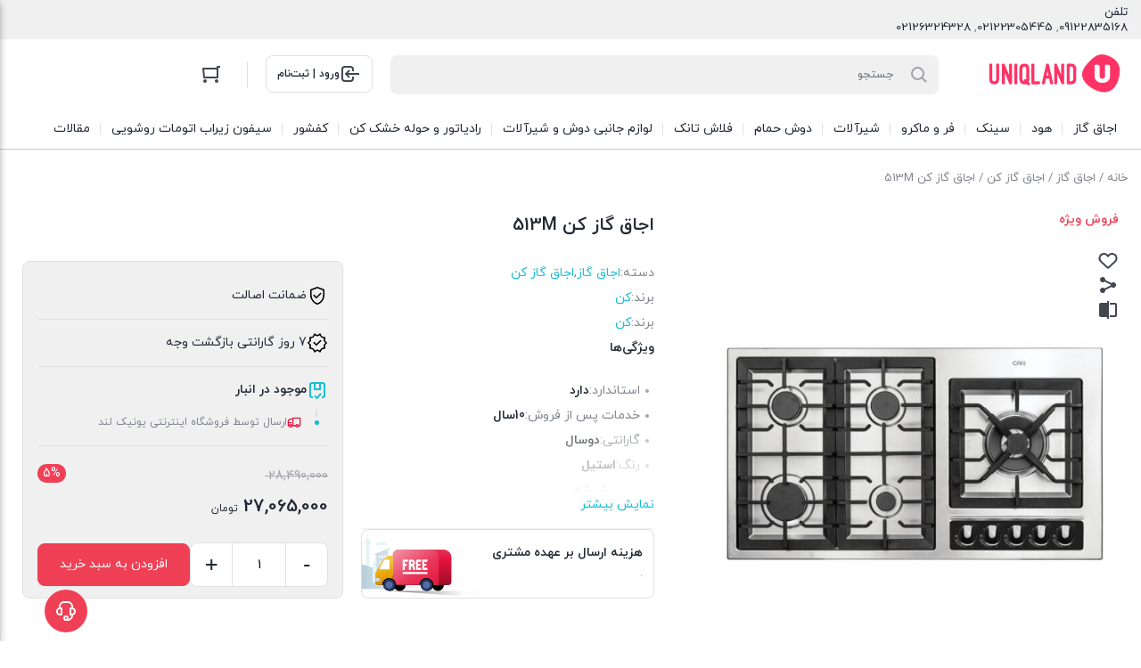

--- FILE ---
content_type: text/html; charset=UTF-8
request_url: https://uniqland.com/product/%D8%A7%D8%AC%D8%A7%D9%82-%DA%AF%D8%A7%D8%B2-%DA%A9%D9%86-513m/
body_size: 30502
content:
<!DOCTYPE html><html dir="rtl" lang="fa-IR" prefix="og: https://ogp.me/ns#"><head><meta charset="UTF-8"><meta name="viewport" content="width=device-width, initial-scale=1.0, viewport-fit=cover" /><title>خرید اجاق گاز کن 513M با قیمت 27,065,000&nbsp;تومان</title><meta name="description" content="خرید آنلاین اجاق گاز کن 513M با بهترین قیمت و تخفیف ویژه در نمایندگی رسمی"/><meta name="robots" content="follow, index, max-snippet:-1, max-video-preview:-1, max-image-preview:large"/><link rel="canonical" href="https://uniqland.com/product/%d8%a7%d8%ac%d8%a7%d9%82-%da%af%d8%a7%d8%b2-%da%a9%d9%86-513m/" /><meta property="og:locale" content="fa_IR" /><meta property="og:type" content="product" /><meta property="og:title" content="خرید اجاق گاز کن 513M با قیمت 27,065,000&nbsp;تومان" /><meta property="og:description" content="خرید آنلاین اجاق گاز کن 513M با بهترین قیمت و تخفیف ویژه در نمایندگی رسمی" /><meta property="og:url" content="https://uniqland.com/product/%d8%a7%d8%ac%d8%a7%d9%82-%da%af%d8%a7%d8%b2-%da%a9%d9%86-513m/" /><meta property="og:site_name" content="فروشگاه اینترنتی یونیک لند" /><meta property="og:updated_time" content="2026-01-07T13:24:14+03:30" /><meta property="og:image" content="https://uniqland.com/wp-content/uploads/2023/03/اجاق-گاز-کن-513M.jpg" /><meta property="og:image:secure_url" content="https://uniqland.com/wp-content/uploads/2023/03/اجاق-گاز-کن-513M.jpg" /><meta property="og:image:width" content="800" /><meta property="og:image:height" content="800" /><meta property="og:image:alt" content="اجاق گاز کن 513M" /><meta property="og:image:type" content="image/jpeg" /><meta property="product:price:amount" content="270650000" /><meta property="product:price:currency" content="IRR" /><meta property="product:availability" content="instock" /><meta name="twitter:card" content="summary_large_image" /><meta name="twitter:title" content="خرید اجاق گاز کن 513M با قیمت 27,065,000&nbsp;تومان" /><meta name="twitter:description" content="خرید آنلاین اجاق گاز کن 513M با بهترین قیمت و تخفیف ویژه در نمایندگی رسمی" /><meta name="twitter:image" content="https://uniqland.com/wp-content/uploads/2023/03/اجاق-گاز-کن-513M.jpg" /><meta name="twitter:label1" content="قیمت" /><meta name="twitter:data1" content="27,065,000&nbsp;تومان" /><meta name="twitter:label2" content="دسترسی" /><meta name="twitter:data2" content="موجود" /> <script type="application/ld+json" class="rank-math-schema">{"@context":"https://schema.org","@graph":[{"@type":"Organization","@id":"https://uniqland.com/#organization","name":"\u0641\u0631\u0648\u0634\u06af\u0627\u0647 \u0627\u06cc\u0646\u062a\u0631\u0646\u062a\u06cc \u06cc\u0648\u0646\u06cc\u06a9 \u0644\u0646\u062f","url":"https://uniqland.com"},{"@type":"WebSite","@id":"https://uniqland.com/#website","url":"https://uniqland.com","name":"\u0641\u0631\u0648\u0634\u06af\u0627\u0647 \u0627\u06cc\u0646\u062a\u0631\u0646\u062a\u06cc \u06cc\u0648\u0646\u06cc\u06a9 \u0644\u0646\u062f","publisher":{"@id":"https://uniqland.com/#organization"},"inLanguage":"fa-IR"},{"@type":"ImageObject","@id":"https://uniqland.com/wp-content/uploads/2023/03/\u0627\u062c\u0627\u0642-\u06af\u0627\u0632-\u06a9\u0646-513M.jpg","url":"https://uniqland.com/wp-content/uploads/2023/03/\u0627\u062c\u0627\u0642-\u06af\u0627\u0632-\u06a9\u0646-513M.jpg","width":"800","height":"800","inLanguage":"fa-IR"},{"@type":"ItemPage","@id":"https://uniqland.com/product/%d8%a7%d8%ac%d8%a7%d9%82-%da%af%d8%a7%d8%b2-%da%a9%d9%86-513m/#webpage","url":"https://uniqland.com/product/%d8%a7%d8%ac%d8%a7%d9%82-%da%af%d8%a7%d8%b2-%da%a9%d9%86-513m/","name":"\u062e\u0631\u06cc\u062f \u0627\u062c\u0627\u0642 \u06af\u0627\u0632 \u06a9\u0646 513M \u0628\u0627 \u0642\u06cc\u0645\u062a 27,065,000&nbsp;\u062a\u0648\u0645\u0627\u0646","datePublished":"2023-03-06T15:40:08+03:30","dateModified":"2026-01-07T13:24:14+03:30","isPartOf":{"@id":"https://uniqland.com/#website"},"primaryImageOfPage":{"@id":"https://uniqland.com/wp-content/uploads/2023/03/\u0627\u062c\u0627\u0642-\u06af\u0627\u0632-\u06a9\u0646-513M.jpg"},"inLanguage":"fa-IR"},{"@type":"Product","name":"\u062e\u0631\u06cc\u062f \u0627\u062c\u0627\u0642 \u06af\u0627\u0632 \u06a9\u0646 513M \u0628\u0627 \u0642\u06cc\u0645\u062a 27,065,000&nbsp;\u062a\u0648\u0645\u0627\u0646","description":"\u062e\u0631\u06cc\u062f \u0622\u0646\u0644\u0627\u06cc\u0646 \u0627\u062c\u0627\u0642 \u06af\u0627\u0632 \u06a9\u0646 513M \u0628\u0627 \u0628\u0647\u062a\u0631\u06cc\u0646 \u0642\u06cc\u0645\u062a \u0648 \u062a\u062e\u0641\u06cc\u0641 \u0648\u06cc\u0698\u0647 \u062f\u0631 \u0646\u0645\u0627\u06cc\u0646\u062f\u06af\u06cc \u0631\u0633\u0645\u06cc","category":"\u0627\u062c\u0627\u0642 \u06af\u0627\u0632","mainEntityOfPage":{"@id":"https://uniqland.com/product/%d8%a7%d8%ac%d8%a7%d9%82-%da%af%d8%a7%d8%b2-%da%a9%d9%86-513m/#webpage"},"height":{"@type":"QuantitativeValue","unitCode":"MMT","value":"30"},"width":{"@type":"QuantitativeValue","unitCode":"MMT","value":"60"},"depth":{"@type":"QuantitativeValue","unitCode":"MMT","value":"100"},"image":[{"@type":"ImageObject","url":"https://uniqland.com/wp-content/uploads/2023/03/\u0627\u062c\u0627\u0642-\u06af\u0627\u0632-\u06a9\u0646-513M.jpg","height":"800","width":"800"},{"@type":"ImageObject","url":"https://uniqland.com/wp-content/uploads/2023/03/\u0627\u062c\u0627\u0642-\u06af\u0627\u0632-\u06a9\u0646-513M.jpg","height":"800","width":"800"}],"offers":{"@type":"Offer","price":"270650000","priceCurrency":"IRR","priceValidUntil":"2027-12-31","availability":"http://schema.org/InStock","itemCondition":"NewCondition","url":"https://uniqland.com/product/%d8%a7%d8%ac%d8%a7%d9%82-%da%af%d8%a7%d8%b2-%da%a9%d9%86-513m/","seller":{"@type":"Organization","@id":"https://uniqland.com/","name":"\u0641\u0631\u0648\u0634\u06af\u0627\u0647 \u0627\u06cc\u0646\u062a\u0631\u0646\u062a\u06cc \u06cc\u0648\u0646\u06cc\u06a9 \u0644\u0646\u062f","url":"https://uniqland.com","logo":""},"priceSpecification":{"price":"270650000","priceCurrency":"IRR","valueAddedTaxIncluded":"false"}},"color":"\u0627\u0633\u062a\u06cc\u0644","additionalProperty":[{"@type":"PropertyValue","name":"pa_standard","value":"\u062f\u0627\u0631\u062f"},{"@type":"PropertyValue","name":"pa_varanti","value":"10\u0633\u0627\u0644"},{"@type":"PropertyValue","name":"pa_garanty","value":"\u062f\u0648\u0633\u0627\u0644"},{"@type":"PropertyValue","name":"pa_material","value":"\u0634\u06cc\u0634\u0647"},{"@type":"PropertyValue","name":"pa_%d8%aa%d8%b9%d8%af%d8%a7%d8%af-%d8%b4%d8%b9%d9%84%d9%87","value":"5, \u067e\u0644\u0648\u067e\u0632\u062f\u0627\u0631"},{"@type":"PropertyValue","name":"pa_%d8%b3%d8%b1%d8%b4%d8%b9%d9%84%d9%87","value":"\u0633\u0627\u0628\u0627\u0641 \u0627\u06cc\u062a\u0627\u0644\u06cc\u0627"},{"@type":"PropertyValue","name":"pa_size","value":"91*51"}],"@id":"https://uniqland.com/product/%d8%a7%d8%ac%d8%a7%d9%82-%da%af%d8%a7%d8%b2-%da%a9%d9%86-513m/#richSnippet"}]}</script> <link rel="alternate" type="application/rss+xml" title="فروشگاه اینترنتی یونیک لند &raquo; اجاق گاز کن 513M خوراک دیدگاه‌ها" href="https://uniqland.com/product/%d8%a7%d8%ac%d8%a7%d9%82-%da%af%d8%a7%d8%b2-%da%a9%d9%86-513m/feed/" /><link rel="alternate" title="oEmbed (JSON)" type="application/json+oembed" href="https://uniqland.com/wp-json/oembed/1.0/embed?url=https%3A%2F%2Funiqland.com%2Fproduct%2F%25d8%25a7%25d8%25ac%25d8%25a7%25d9%2582-%25da%25af%25d8%25a7%25d8%25b2-%25da%25a9%25d9%2586-513m%2F" /><link rel="alternate" title="oEmbed (XML)" type="text/xml+oembed" href="https://uniqland.com/wp-json/oembed/1.0/embed?url=https%3A%2F%2Funiqland.com%2Fproduct%2F%25d8%25a7%25d8%25ac%25d8%25a7%25d9%2582-%25da%25af%25d8%25a7%25d8%25b2-%25da%25a9%25d9%2586-513m%2F&#038;format=xml" /><style id='wp-img-auto-sizes-contain-inline-css' type='text/css'>img:is([sizes=auto i],[sizes^="auto," i]){contain-intrinsic-size:3000px 1500px}</style><link data-optimized="1" rel='stylesheet' id='xcart_iatm_notif_style-css' href='https://uniqland.com/wp-content/litespeed/css/069878724d2d25e34732a4d1ee145410.css?ver=93569' type='text/css' media='all' /><style id='wp-emoji-styles-inline-css' type='text/css'>img.wp-smiley,img.emoji{display:inline!important;border:none!important;box-shadow:none!important;height:1em!important;width:1em!important;margin:0 0.07em!important;vertical-align:-0.1em!important;background:none!important;padding:0!important}</style><link data-optimized="1" rel='stylesheet' id='wp-block-library-rtl-css' href='https://uniqland.com/wp-content/litespeed/css/82d4be9d45e59897ecea985debba8398.css?ver=b5b99' type='text/css' media='all' /><style id='classic-theme-styles-inline-css' type='text/css'>/*! This file is auto-generated */
.wp-block-button__link{color:#fff;background-color:#32373c;border-radius:9999px;box-shadow:none;text-decoration:none;padding:calc(.667em + 2px) calc(1.333em + 2px);font-size:1.125em}.wp-block-file__button{background:#32373c;color:#fff;text-decoration:none}</style><style id='global-styles-inline-css' type='text/css'>:root{--wp--preset--aspect-ratio--square:1;--wp--preset--aspect-ratio--4-3:4/3;--wp--preset--aspect-ratio--3-4:3/4;--wp--preset--aspect-ratio--3-2:3/2;--wp--preset--aspect-ratio--2-3:2/3;--wp--preset--aspect-ratio--16-9:16/9;--wp--preset--aspect-ratio--9-16:9/16;--wp--preset--color--black:#000000;--wp--preset--color--cyan-bluish-gray:#abb8c3;--wp--preset--color--white:#ffffff;--wp--preset--color--pale-pink:#f78da7;--wp--preset--color--vivid-red:#cf2e2e;--wp--preset--color--luminous-vivid-orange:#ff6900;--wp--preset--color--luminous-vivid-amber:#fcb900;--wp--preset--color--light-green-cyan:#7bdcb5;--wp--preset--color--vivid-green-cyan:#00d084;--wp--preset--color--pale-cyan-blue:#8ed1fc;--wp--preset--color--vivid-cyan-blue:#0693e3;--wp--preset--color--vivid-purple:#9b51e0;--wp--preset--gradient--vivid-cyan-blue-to-vivid-purple:linear-gradient(135deg,rgb(6,147,227) 0%,rgb(155,81,224) 100%);--wp--preset--gradient--light-green-cyan-to-vivid-green-cyan:linear-gradient(135deg,rgb(122,220,180) 0%,rgb(0,208,130) 100%);--wp--preset--gradient--luminous-vivid-amber-to-luminous-vivid-orange:linear-gradient(135deg,rgb(252,185,0) 0%,rgb(255,105,0) 100%);--wp--preset--gradient--luminous-vivid-orange-to-vivid-red:linear-gradient(135deg,rgb(255,105,0) 0%,rgb(207,46,46) 100%);--wp--preset--gradient--very-light-gray-to-cyan-bluish-gray:linear-gradient(135deg,rgb(238,238,238) 0%,rgb(169,184,195) 100%);--wp--preset--gradient--cool-to-warm-spectrum:linear-gradient(135deg,rgb(74,234,220) 0%,rgb(151,120,209) 20%,rgb(207,42,186) 40%,rgb(238,44,130) 60%,rgb(251,105,98) 80%,rgb(254,248,76) 100%);--wp--preset--gradient--blush-light-purple:linear-gradient(135deg,rgb(255,206,236) 0%,rgb(152,150,240) 100%);--wp--preset--gradient--blush-bordeaux:linear-gradient(135deg,rgb(254,205,165) 0%,rgb(254,45,45) 50%,rgb(107,0,62) 100%);--wp--preset--gradient--luminous-dusk:linear-gradient(135deg,rgb(255,203,112) 0%,rgb(199,81,192) 50%,rgb(65,88,208) 100%);--wp--preset--gradient--pale-ocean:linear-gradient(135deg,rgb(255,245,203) 0%,rgb(182,227,212) 50%,rgb(51,167,181) 100%);--wp--preset--gradient--electric-grass:linear-gradient(135deg,rgb(202,248,128) 0%,rgb(113,206,126) 100%);--wp--preset--gradient--midnight:linear-gradient(135deg,rgb(2,3,129) 0%,rgb(40,116,252) 100%);--wp--preset--font-size--small:13px;--wp--preset--font-size--medium:20px;--wp--preset--font-size--large:36px;--wp--preset--font-size--x-large:42px;--wp--preset--spacing--20:0.44rem;--wp--preset--spacing--30:0.67rem;--wp--preset--spacing--40:1rem;--wp--preset--spacing--50:1.5rem;--wp--preset--spacing--60:2.25rem;--wp--preset--spacing--70:3.38rem;--wp--preset--spacing--80:5.06rem;--wp--preset--shadow--natural:6px 6px 9px rgba(0, 0, 0, 0.2);--wp--preset--shadow--deep:12px 12px 50px rgba(0, 0, 0, 0.4);--wp--preset--shadow--sharp:6px 6px 0px rgba(0, 0, 0, 0.2);--wp--preset--shadow--outlined:6px 6px 0px -3px rgb(255, 255, 255), 6px 6px rgb(0, 0, 0);--wp--preset--shadow--crisp:6px 6px 0px rgb(0, 0, 0)}:where(.is-layout-flex){gap:.5em}:where(.is-layout-grid){gap:.5em}body .is-layout-flex{display:flex}.is-layout-flex{flex-wrap:wrap;align-items:center}.is-layout-flex>:is(*,div){margin:0}body .is-layout-grid{display:grid}.is-layout-grid>:is(*,div){margin:0}:where(.wp-block-columns.is-layout-flex){gap:2em}:where(.wp-block-columns.is-layout-grid){gap:2em}:where(.wp-block-post-template.is-layout-flex){gap:1.25em}:where(.wp-block-post-template.is-layout-grid){gap:1.25em}.has-black-color{color:var(--wp--preset--color--black)!important}.has-cyan-bluish-gray-color{color:var(--wp--preset--color--cyan-bluish-gray)!important}.has-white-color{color:var(--wp--preset--color--white)!important}.has-pale-pink-color{color:var(--wp--preset--color--pale-pink)!important}.has-vivid-red-color{color:var(--wp--preset--color--vivid-red)!important}.has-luminous-vivid-orange-color{color:var(--wp--preset--color--luminous-vivid-orange)!important}.has-luminous-vivid-amber-color{color:var(--wp--preset--color--luminous-vivid-amber)!important}.has-light-green-cyan-color{color:var(--wp--preset--color--light-green-cyan)!important}.has-vivid-green-cyan-color{color:var(--wp--preset--color--vivid-green-cyan)!important}.has-pale-cyan-blue-color{color:var(--wp--preset--color--pale-cyan-blue)!important}.has-vivid-cyan-blue-color{color:var(--wp--preset--color--vivid-cyan-blue)!important}.has-vivid-purple-color{color:var(--wp--preset--color--vivid-purple)!important}.has-black-background-color{background-color:var(--wp--preset--color--black)!important}.has-cyan-bluish-gray-background-color{background-color:var(--wp--preset--color--cyan-bluish-gray)!important}.has-white-background-color{background-color:var(--wp--preset--color--white)!important}.has-pale-pink-background-color{background-color:var(--wp--preset--color--pale-pink)!important}.has-vivid-red-background-color{background-color:var(--wp--preset--color--vivid-red)!important}.has-luminous-vivid-orange-background-color{background-color:var(--wp--preset--color--luminous-vivid-orange)!important}.has-luminous-vivid-amber-background-color{background-color:var(--wp--preset--color--luminous-vivid-amber)!important}.has-light-green-cyan-background-color{background-color:var(--wp--preset--color--light-green-cyan)!important}.has-vivid-green-cyan-background-color{background-color:var(--wp--preset--color--vivid-green-cyan)!important}.has-pale-cyan-blue-background-color{background-color:var(--wp--preset--color--pale-cyan-blue)!important}.has-vivid-cyan-blue-background-color{background-color:var(--wp--preset--color--vivid-cyan-blue)!important}.has-vivid-purple-background-color{background-color:var(--wp--preset--color--vivid-purple)!important}.has-black-border-color{border-color:var(--wp--preset--color--black)!important}.has-cyan-bluish-gray-border-color{border-color:var(--wp--preset--color--cyan-bluish-gray)!important}.has-white-border-color{border-color:var(--wp--preset--color--white)!important}.has-pale-pink-border-color{border-color:var(--wp--preset--color--pale-pink)!important}.has-vivid-red-border-color{border-color:var(--wp--preset--color--vivid-red)!important}.has-luminous-vivid-orange-border-color{border-color:var(--wp--preset--color--luminous-vivid-orange)!important}.has-luminous-vivid-amber-border-color{border-color:var(--wp--preset--color--luminous-vivid-amber)!important}.has-light-green-cyan-border-color{border-color:var(--wp--preset--color--light-green-cyan)!important}.has-vivid-green-cyan-border-color{border-color:var(--wp--preset--color--vivid-green-cyan)!important}.has-pale-cyan-blue-border-color{border-color:var(--wp--preset--color--pale-cyan-blue)!important}.has-vivid-cyan-blue-border-color{border-color:var(--wp--preset--color--vivid-cyan-blue)!important}.has-vivid-purple-border-color{border-color:var(--wp--preset--color--vivid-purple)!important}.has-vivid-cyan-blue-to-vivid-purple-gradient-background{background:var(--wp--preset--gradient--vivid-cyan-blue-to-vivid-purple)!important}.has-light-green-cyan-to-vivid-green-cyan-gradient-background{background:var(--wp--preset--gradient--light-green-cyan-to-vivid-green-cyan)!important}.has-luminous-vivid-amber-to-luminous-vivid-orange-gradient-background{background:var(--wp--preset--gradient--luminous-vivid-amber-to-luminous-vivid-orange)!important}.has-luminous-vivid-orange-to-vivid-red-gradient-background{background:var(--wp--preset--gradient--luminous-vivid-orange-to-vivid-red)!important}.has-very-light-gray-to-cyan-bluish-gray-gradient-background{background:var(--wp--preset--gradient--very-light-gray-to-cyan-bluish-gray)!important}.has-cool-to-warm-spectrum-gradient-background{background:var(--wp--preset--gradient--cool-to-warm-spectrum)!important}.has-blush-light-purple-gradient-background{background:var(--wp--preset--gradient--blush-light-purple)!important}.has-blush-bordeaux-gradient-background{background:var(--wp--preset--gradient--blush-bordeaux)!important}.has-luminous-dusk-gradient-background{background:var(--wp--preset--gradient--luminous-dusk)!important}.has-pale-ocean-gradient-background{background:var(--wp--preset--gradient--pale-ocean)!important}.has-electric-grass-gradient-background{background:var(--wp--preset--gradient--electric-grass)!important}.has-midnight-gradient-background{background:var(--wp--preset--gradient--midnight)!important}.has-small-font-size{font-size:var(--wp--preset--font-size--small)!important}.has-medium-font-size{font-size:var(--wp--preset--font-size--medium)!important}.has-large-font-size{font-size:var(--wp--preset--font-size--large)!important}.has-x-large-font-size{font-size:var(--wp--preset--font-size--x-large)!important}:where(.wp-block-post-template.is-layout-flex){gap:1.25em}:where(.wp-block-post-template.is-layout-grid){gap:1.25em}:where(.wp-block-term-template.is-layout-flex){gap:1.25em}:where(.wp-block-term-template.is-layout-grid){gap:1.25em}:where(.wp-block-columns.is-layout-flex){gap:2em}:where(.wp-block-columns.is-layout-grid){gap:2em}:root :where(.wp-block-pullquote){font-size:1.5em;line-height:1.6}</style><link data-optimized="1" rel='stylesheet' id='kk-star-ratings-css' href='https://uniqland.com/wp-content/litespeed/css/b6c8cd147efa31b94298a67f01b84735.css?ver=cfa49' type='text/css' media='all' /><link data-optimized="1" rel='stylesheet' id='sticky-buttons-css' href='https://uniqland.com/wp-content/litespeed/css/dbb3add108f2d9276448fd704819189d.css?ver=a685d' type='text/css' media='all' /><link data-optimized="1" rel='stylesheet' id='sticky-buttons-fontawesome-css' href='https://uniqland.com/wp-content/litespeed/css/eaf28c2d3c139b567c7a4792456c8616.css?ver=383a6' type='text/css' media='all' /><link data-optimized="1" rel='stylesheet' id='photoswipe-css' href='https://uniqland.com/wp-content/litespeed/css/908371ffaac62e1251487ce61ce36cd9.css?ver=171f2' type='text/css' media='all' /><link data-optimized="1" rel='stylesheet' id='photoswipe-default-skin-css' href='https://uniqland.com/wp-content/litespeed/css/7003d3530bc68b916ad09683ef6cb345.css?ver=4a7af' type='text/css' media='all' /><style id='woocommerce-inline-inline-css' type='text/css'>.woocommerce form .form-row .required{visibility:visible}</style><link data-optimized="1" rel='stylesheet' id='xcartcore_abandoned_details_modal-css' href='https://uniqland.com/wp-content/litespeed/css/b17b50777b42a634ddd66cc0a03ef051.css?ver=325ac' type='text/css' media='all' /><link data-optimized="1" rel='stylesheet' id='brands-styles-css' href='https://uniqland.com/wp-content/litespeed/css/206355de5eafed82fc701ecac71ce2e5.css?ver=9343a' type='text/css' media='all' /><link data-optimized="1" rel='stylesheet' id='irk-child-style-css' href='https://uniqland.com/wp-content/litespeed/css/32db7b755906c9172c256c543fa4ea9c.css?ver=0aca8' type='text/css' media='all' /><link data-optimized="1" rel='stylesheet' id='irk-style-css' href='https://uniqland.com/wp-content/litespeed/css/b7875af6819ee38741979c0187da594f.css?ver=dc09f' type='text/css' media='all' /><link data-optimized="1" rel='stylesheet' id='irk-common-css' href='https://uniqland.com/wp-content/litespeed/css/c6661a432aac6dd7d792d56d682aa6d7.css?ver=eb7ea' type='text/css' media='all' /><link data-optimized="1" rel='stylesheet' id='irk-woocommerce-css' href='https://uniqland.com/wp-content/litespeed/css/3343c3e74b65cbc2f656e0fb6e5693c7.css?ver=4ec6d' type='text/css' media='all' /><link data-optimized="1" rel='stylesheet' id='irk-rtl-css' href='https://uniqland.com/wp-content/litespeed/css/3784f7ac9e968e036b423f87383ec5f3.css?ver=02157' type='text/css' media='all' /><link data-optimized="1" rel='stylesheet' id='irk-woocommerce-rtl-css' href='https://uniqland.com/wp-content/litespeed/css/3317ab9864dd56cc1671753826affe0f.css?ver=65234' type='text/css' media='all' /><link data-optimized="1" rel='stylesheet' id='elementor-frontend-css' href='https://uniqland.com/wp-content/litespeed/css/cc359b72b001ac0ee6a070ff832a25d0.css?ver=57327' type='text/css' media='all' /><style id='elementor-frontend-inline-css' type='text/css'>.elementor-kit-680{--e-global-color-primary:#6EC1E4;--e-global-color-secondary:#54595F;--e-global-color-text:#7A7A7A;--e-global-color-accent:#61CE70;--e-global-typography-primary-font-family:"Roboto";--e-global-typography-primary-font-weight:600;--e-global-typography-secondary-font-family:"Roboto Slab";--e-global-typography-secondary-font-weight:400;--e-global-typography-text-font-family:"Roboto";--e-global-typography-text-font-weight:400;--e-global-typography-accent-font-family:"Roboto";--e-global-typography-accent-font-weight:500}.elementor-kit-680 e-page-transition{background-color:#FFBC7D}.elementor-section.elementor-section-boxed>.elementor-container{max-width:1140px}.e-con{--container-max-width:1140px}.elementor-widget:not(:last-child){--kit-widget-spacing:20px}.elementor-element{--widgets-spacing:20px 20px;--widgets-spacing-row:20px;--widgets-spacing-column:20px}{}h1.entry-title{display:var(--page-title-display)}@media(max-width:1024px){.elementor-section.elementor-section-boxed>.elementor-container{max-width:1024px}.e-con{--container-max-width:1024px}}@media(max-width:767px){.elementor-section.elementor-section-boxed>.elementor-container{max-width:767px}.e-con{--container-max-width:767px}}.elementor-bc-flex-widget .elementor-4945 .elementor-element.elementor-element-84ed671.elementor-column .elementor-widget-wrap{align-items:center}.elementor-4945 .elementor-element.elementor-element-84ed671.elementor-column.elementor-element[data-element_type="column"]>.elementor-widget-wrap.elementor-element-populated{align-content:center;align-items:center}.elementor-4945 .elementor-element.elementor-element-84ed671.elementor-column>.elementor-widget-wrap{justify-content:center}.elementor-widget-divider{--divider-color:var( --e-global-color-secondary )}.elementor-widget-divider .elementor-divider__text{color:var(--e-global-color-secondary);font-family:var(--e-global-typography-secondary-font-family),Sans-serif;font-weight:var(--e-global-typography-secondary-font-weight)}.elementor-widget-divider.elementor-view-stacked .elementor-icon{background-color:var(--e-global-color-secondary)}.elementor-widget-divider.elementor-view-framed .elementor-icon,.elementor-widget-divider.elementor-view-default .elementor-icon{color:var(--e-global-color-secondary);border-color:var(--e-global-color-secondary)}.elementor-widget-divider.elementor-view-framed .elementor-icon,.elementor-widget-divider.elementor-view-default .elementor-icon svg{fill:var(--e-global-color-secondary)}.elementor-4945 .elementor-element.elementor-element-3c9add7{--divider-border-style:curly;--divider-color:#000;--divider-border-width:1px;--divider-pattern-height:20px;--divider-pattern-size:20px}.elementor-4945 .elementor-element.elementor-element-3c9add7 .elementor-divider-separator{width:100%;margin:0 auto;margin-center:0}.elementor-4945 .elementor-element.elementor-element-3c9add7 .elementor-divider{text-align:center;padding-block-start:15px;padding-block-end:15px}.elementor-widget-text-editor{font-family:var(--e-global-typography-text-font-family),Sans-serif;font-weight:var(--e-global-typography-text-font-weight);color:var(--e-global-color-text)}.elementor-widget-text-editor.elementor-drop-cap-view-stacked .elementor-drop-cap{background-color:var(--e-global-color-primary)}.elementor-widget-text-editor.elementor-drop-cap-view-framed .elementor-drop-cap,.elementor-widget-text-editor.elementor-drop-cap-view-default .elementor-drop-cap{color:var(--e-global-color-primary);border-color:var(--e-global-color-primary)}.elementor-4945 .elementor-element.elementor-element-2408da9:not(.elementor-motion-effects-element-type-background),.elementor-4945 .elementor-element.elementor-element-2408da9>.elementor-motion-effects-container>.elementor-motion-effects-layer{background-color:#646464}.elementor-4945 .elementor-element.elementor-element-2408da9{transition:background 0.3s,border 0.3s,border-radius 0.3s,box-shadow 0.3s;padding:20px 0 0 0}.elementor-4945 .elementor-element.elementor-element-2408da9>.elementor-background-overlay{transition:background 0.3s,border-radius 0.3s,opacity 0.3s}.elementor-widget-heading .elementor-heading-title{font-family:var(--e-global-typography-primary-font-family),Sans-serif;font-weight:var(--e-global-typography-primary-font-weight);color:var(--e-global-color-primary)}.elementor-4945 .elementor-element.elementor-element-ec68899 .elementor-heading-title{color:#FFF}.elementor-4945 .elementor-element.elementor-element-3fc97fe{color:#FFF}.elementor-bc-flex-widget .elementor-4945 .elementor-element.elementor-element-4536c29.elementor-column .elementor-widget-wrap{align-items:center}.elementor-4945 .elementor-element.elementor-element-4536c29.elementor-column.elementor-element[data-element_type="column"]>.elementor-widget-wrap.elementor-element-populated{align-content:center;align-items:center}.elementor-4945 .elementor-element.elementor-element-4536c29.elementor-column>.elementor-widget-wrap{justify-content:center}.elementor-theme-builder-content-area{height:400px}.elementor-location-header:before,.elementor-location-footer:before{content:"";display:table;clear:both}@media(min-width:768px){.elementor-4945 .elementor-element.elementor-element-e78ca51{width:80%}.elementor-4945 .elementor-element.elementor-element-4536c29{width:20%}}</style><link data-optimized="1" rel='stylesheet' id='widget-divider-css' href='https://uniqland.com/wp-content/litespeed/css/bc6b68568896e3f3a796323049da31bd.css?ver=78247' type='text/css' media='all' /><link data-optimized="1" rel='stylesheet' id='widget-heading-css' href='https://uniqland.com/wp-content/litespeed/css/f88c68049c3671bb4e4d78fe8009ce2b.css?ver=066ab' type='text/css' media='all' /><link data-optimized="1" rel='stylesheet' id='font-awesome-5-all-css' href='https://uniqland.com/wp-content/litespeed/css/b8f7d459df2c9118f6175287aa1b910a.css?ver=75c3a' type='text/css' media='all' /><link data-optimized="1" rel='stylesheet' id='font-awesome-4-shim-css' href='https://uniqland.com/wp-content/litespeed/css/771d3b86751aa0656ba0b4b0bc62c30a.css?ver=23074' type='text/css' media='all' /><link data-optimized="1" rel='stylesheet' id='elementor-gf-local-roboto-css' href='https://uniqland.com/wp-content/litespeed/css/c2019b3ce44fbcee1d90cef179f188ff.css?ver=66270' type='text/css' media='all' /><link data-optimized="1" rel='stylesheet' id='elementor-gf-local-robotoslab-css' href='https://uniqland.com/wp-content/litespeed/css/71869dc6bf37b85f56bd3fee27e71731.css?ver=a8272' type='text/css' media='all' /> <script type="text/javascript" src="https://uniqland.com/wp-includes/js/jquery/jquery.min.js?ver=3.7.1" id="jquery-core-js"></script> <script type="text/javascript" src="https://uniqland.com/wp-includes/js/jquery/jquery-migrate.min.js?ver=3.4.1" id="jquery-migrate-js"></script> <script type="text/javascript" id="xcart-notify-stock-js-extra">/*  */
var xcart_ajax = {"ajax_url":"https://uniqland.com/wp-admin/admin-ajax.php"};
//# sourceURL=xcart-notify-stock-js-extra
/*  */</script> <script type="text/javascript" src="https://uniqland.com/wp-content/plugins/xcart/assets/js/themes/notify-stock.min.js?ver=6.9" id="xcart-notify-stock-js"></script> <script type="text/javascript" id="xcart_use_ajax_enable-js-extra">/*  */
var xcartcore_popup_parameters = {"xcartcore_modal_packet_modal_data":"\u003Cdiv class = \"xcartcore_container\" id = \"xcartcore_popup_main_div\"\u003E\n    \u003Cdiv class = \"xcartcore_popup_wrapper\"\u003E\n        \u003Cdiv class = \"xcartcore_popup_content\"\u003E\n            \u003Cdiv class = \"xcartcore_popup_heading_container\"\u003E\n                \u003Cdiv class = \"xcartcore_popup_icon_container\" \u003E\n                    \u003Cspan class = \"xcartcore_popup_icon\" v-model = \"xcartcore_modal_packet_button\" \u003E\n                        \u003Cspan class = \"xcartcore_popup_plus_sign\" v-bind:style = \"xcartcore_modal_packet_button\"\u003E\n                        \u003C/span\u003E\n                    \u003C/span\u003E\n                \u003C/div\u003E\n                \u003Cdiv class = \"xcartcore_popup_text_container\"\u003E\n                    \u003Ch2 class = \"xcartcore_popup_heading\" v-model = \"xcartcore_heading_section_text_sms\" v-bind:style = \"xcartcore_modal_packet_popup_heading\" \u003E{{xcartcore_heading_section_text_sms}}\u003C/h2\u003E\n                    \u003Cdiv class = \"xcartcore_popup_text\" v-bind:style = \"xcartcore_modal_packet_popup_text\" v-model = \"xcartcore_text_section_text_field\" \u003E{{xcartcore_text_section_text_field}}\n                    \u003C/div\u003E\n                \u003C/div\u003E\n            \u003C/div\u003E\n            \u003Cdiv class = \"xcartcore_popup_form\"\u003E\n                \u003Cform action = \"\" name = \"xcartcore_modal_form\"\u003E\n                                        \u003Cdiv class = \"xcartcore_popup_input_field_container\"  \u003E\n                        \u003Cinput class = \"xcartcore_popup_input\" id = \"xcartcore_popup_input\" type = \"phone\" name = \"get_number\" v-bind:placeholder = xcartcore_sms_placeholder_section_input_text\u003E\n                    \u003C/div\u003E\n                    \u003Cspan id = \"xcartcore_placeholder_validated_msg\" class = \"xcartcore_placeholder_validated_msg\" \u003E\u0644\u0637\u0641\u0627 \u0632\u0628\u0627\u0646 \u06a9\u06cc\u0628\u0631\u062f \u0631\u0627 \u0627\u0646\u06af\u0644\u06cc\u0633\u06cc \u06a9\u0646\u06cc\u062f.\u003C/span\u003E\n\n                    \n                    \u003Cbutton class = \"xcartcore_popup_button\" v-bind:style = \"xcartcore_modal_packet_button\" v-model = \"xcartcore_button_section_input_text\"\u003E{{xcartcore_button_section_input_text}}\n                    \u003C/button\u003E\n\n                    \u003Cdiv class=\"clear\"\u003E\u003C/div\u003E\n\n                                                        \u003C/form\u003E\n            \u003C/div\u003E\n            \u003Cdiv class = \"xcartcore_popup_close\" \u003E\u003C/div\u003E\n        \u003C/div\u003E\n          \n                    \u003C/div\u003E\n                \u003C/div\u003E\n    \u003C/div\u003E\n\u003C/div\u003E\n\n","xcartcore_modal_packet_head":"\u0627\u062f\u0627\u0645\u0647 \u0641\u0631\u0622\u06cc\u0646\u062f \u0633\u0641\u0627\u0631\u0634","xcartcore_cross_head":"\u0645\u062d\u0635\u0648\u0644\u0627\u062a \u067e\u06cc\u0634\u0646\u0647\u0627\u062f\u06cc","xcartcore_modal_packet_text":"\u0644\u0637\u0641\u0627 \u0634\u0645\u0627\u0631\u0647 \u062a\u0645\u0627\u0633 \u062e\u0648\u062f \u0631\u0627 \u0648\u0627\u0631\u062f \u0646\u0645\u0627\u06cc\u06cc\u062f.","xcartcore_modal_packet_x_place":"\u0645\u062b\u0627\u0644: 09121112222","xcartcore_modal_packet_button":"\u0627\u062f\u0627\u0645\u0647 \u0633\u0641\u0627\u0631\u0634","xcartcore_modal_packet_button_bg_color":"#009688","xcartcore_modal_packet_button_text_color":"#ffffff","xcartcore_modal_packet_popup_text_color":"#bbc9d2","xcartcore_modal_packet_popup_heading_color":"#737f97","xcartcore_modal_packet_non_mandatory_input_text":"\u0631\u062f \u06a9\u0631\u062f\u0646","xcartcore_modal_packet_mandatory_phone":"on","x_ajax_data":"on","comment_ajax_data":"on","discount_ajax_data":"off","cross_ajax_data":"off","x_ajax_cross_data":"off","xcartcore_ajax_add":"yes","xcartcore_populate_sms":"","xcartcore_ajax_url":"https://uniqland.com/wp-admin/admin.php","xcartcore_mandatory_text":"\u0634\u0645\u0627\u0631\u0647 \u062a\u0645\u0627\u0633 \u0635\u0631\u0641\u0627 \u062c\u0647\u062a \u0633\u0628\u062f \u062e\u0631\u06cc\u062f \u0634\u0645\u0627\u0633\u062a.","xcartcore_mn_phonee_text":"\u0644\u0637\u0641\u0627 \u0632\u0628\u0627\u0646 \u06a9\u06cc\u0628\u0631\u062f \u0631\u0627 \u0627\u0646\u06af\u0644\u06cc\u0633\u06cc \u0646\u0645\u0627\u06cc\u06cc\u062f.","xcartcore_modal_packet_coupon_applied_msg":"\u0628\u0627 \u062a\u0634\u06a9\u0631 \u0627\u0632 \u0634\u0645\u0627. \u06a9\u067e\u0646  \u0628\u0631\u0627\u06cc \u0633\u0628\u062f \u062e\u0631\u06cc\u062f \u0634\u0645\u0627 \u0641\u0639\u0627\u0644 \u0634\u062f."};
//# sourceURL=xcart_use_ajax_enable-js-extra
/*  */</script> <script type="text/javascript" src="https://uniqland.com/wp-content/plugins/xcart/assets/js/themes/xcart_use_ajax_enable.min.js?ver=6.9" id="xcart_use_ajax_enable-js"></script> <script type="text/javascript" src="https://uniqland.com/wp-content/plugins/woocommerce/assets/js/jquery-blockui/jquery.blockUI.min.js?ver=2.7.0-wc.10.4.3" id="wc-jquery-blockui-js" defer="defer" data-wp-strategy="defer"></script> <script type="text/javascript" id="wc-add-to-cart-js-extra">/*  */
var wc_add_to_cart_params = {"ajax_url":"/wp-admin/admin-ajax.php","wc_ajax_url":"/?wc-ajax=%%endpoint%%","i18n_view_cart":"\u0645\u0634\u0627\u0647\u062f\u0647 \u0633\u0628\u062f \u062e\u0631\u06cc\u062f","cart_url":"https://uniqland.com/cart/","is_cart":"","cart_redirect_after_add":"yes"};
//# sourceURL=wc-add-to-cart-js-extra
/*  */</script> <script type="text/javascript" src="https://uniqland.com/wp-content/plugins/woocommerce/assets/js/frontend/add-to-cart.min.js?ver=10.4.3" id="wc-add-to-cart-js" defer="defer" data-wp-strategy="defer"></script> <script type="text/javascript" src="https://uniqland.com/wp-content/plugins/woocommerce/assets/js/zoom/jquery.zoom.min.js?ver=1.7.21-wc.10.4.3" id="wc-zoom-js" defer="defer" data-wp-strategy="defer"></script> <script type="text/javascript" src="https://uniqland.com/wp-content/plugins/woocommerce/assets/js/flexslider/jquery.flexslider.min.js?ver=2.7.2-wc.10.4.3" id="wc-flexslider-js" defer="defer" data-wp-strategy="defer"></script> <script type="text/javascript" src="https://uniqland.com/wp-content/plugins/woocommerce/assets/js/photoswipe/photoswipe.min.js?ver=4.1.1-wc.10.4.3" id="wc-photoswipe-js" defer="defer" data-wp-strategy="defer"></script> <script type="text/javascript" src="https://uniqland.com/wp-content/plugins/woocommerce/assets/js/photoswipe/photoswipe-ui-default.min.js?ver=4.1.1-wc.10.4.3" id="wc-photoswipe-ui-default-js" defer="defer" data-wp-strategy="defer"></script> <script type="text/javascript" id="wc-single-product-js-extra">/*  */
var wc_single_product_params = {"i18n_required_rating_text":"\u062e\u0648\u0627\u0647\u0634\u0645\u0646\u062f\u06cc\u0645 \u06cc\u06a9 \u0631\u062a\u0628\u0647 \u0631\u0627 \u0627\u0646\u062a\u062e\u0627\u0628 \u06a9\u0646\u06cc\u062f","i18n_rating_options":["1 of 5 stars","2 of 5 stars","3 of 5 stars","4 of 5 stars","5 of 5 stars"],"i18n_product_gallery_trigger_text":"\u0645\u0634\u0627\u0647\u062f\u0647 \u06af\u0627\u0644\u0631\u06cc \u062a\u0635\u0627\u0648\u06cc\u0631 \u062f\u0631 \u062d\u0627\u0644\u062a \u062a\u0645\u0627\u0645 \u0635\u0641\u062d\u0647","review_rating_required":"yes","flexslider":{"rtl":true,"animation":"slide","smoothHeight":true,"directionNav":false,"controlNav":"thumbnails","slideshow":false,"animationSpeed":500,"animationLoop":false,"allowOneSlide":false},"zoom_enabled":"1","zoom_options":[],"photoswipe_enabled":"1","photoswipe_options":{"shareEl":false,"closeOnScroll":false,"history":false,"hideAnimationDuration":0,"showAnimationDuration":0},"flexslider_enabled":"1"};
//# sourceURL=wc-single-product-js-extra
/*  */</script> <script type="text/javascript" src="https://uniqland.com/wp-content/plugins/woocommerce/assets/js/frontend/single-product.min.js?ver=10.4.3" id="wc-single-product-js" defer="defer" data-wp-strategy="defer"></script> <script type="text/javascript" src="https://uniqland.com/wp-content/plugins/woocommerce/assets/js/js-cookie/js.cookie.min.js?ver=2.1.4-wc.10.4.3" id="wc-js-cookie-js" defer="defer" data-wp-strategy="defer"></script> <script type="text/javascript" id="woocommerce-js-extra">/*  */
var woocommerce_params = {"ajax_url":"/wp-admin/admin-ajax.php","wc_ajax_url":"/?wc-ajax=%%endpoint%%","i18n_password_show":"\u0646\u0645\u0627\u06cc\u0634 \u0631\u0645\u0632\u0639\u0628\u0648\u0631","i18n_password_hide":"Hide password"};
//# sourceURL=woocommerce-js-extra
/*  */</script> <script type="text/javascript" src="https://uniqland.com/wp-content/plugins/woocommerce/assets/js/frontend/woocommerce.min.js?ver=10.4.3" id="woocommerce-js" defer="defer" data-wp-strategy="defer"></script> <script type="text/javascript" src="https://uniqland.com/wp-content/plugins/elementor/assets/lib/font-awesome/js/v4-shims.min.js?ver=3.34.3" id="font-awesome-4-shim-js"></script> <script type="text/javascript" id="xcartcore_modal_packet_coupon_countdown-js-extra">/*  */
var xcartcore_modal_packet_coupon_countdown_params = {"ajax_url":"https://uniqland.com/wp-admin/admin-ajax.php","_xcartcore_coupons_atc":""};
//# sourceURL=xcartcore_modal_packet_coupon_countdown-js-extra
/*  */</script> <script type="text/javascript" src="https://uniqland.com/wp-content/plugins/xcart/assets/js/frontend/xcart_coupon.min.js?ver=6.9" id="xcartcore_modal_packet_coupon_countdown-js"></script> <link rel="https://api.w.org/" href="https://uniqland.com/wp-json/" /><link rel="alternate" title="JSON" type="application/json" href="https://uniqland.com/wp-json/wp/v2/product/9167" /><link rel="EditURI" type="application/rsd+xml" title="RSD" href="https://uniqland.com/xmlrpc.php?rsd" /><meta name="generator" content="WordPress 6.9" /><link rel='shortlink' href='https://uniqland.com/?p=9167' /><meta name="google-site-verification" content="fFYzyFgNLhrJQLo9YfbVg0VJICBsmlGeJpK-NBVq4GU" /><meta name="enamad" content="19978960" />
 <script async src="https://www.googletagmanager.com/gtag/js?id=G-HGN5WLD337"></script> <script>window.dataLayer = window.dataLayer || [];
  function gtag(){dataLayer.push(arguments);}
  gtag('js', new Date());

  gtag('config', 'G-HGN5WLD337');</script>  <script>(function(w,d,s,l,i){w[l]=w[l]||[];w[l].push({'gtm.start':
new Date().getTime(),event:'gtm.js'});var f=d.getElementsByTagName(s)[0],
j=d.createElement(s),dl=l!='dataLayer'?'&l='+l:'';j.async=true;j.src=
'https://www.googletagmanager.com/gtm.js?id='+i+dl;f.parentNode.insertBefore(j,f);
})(window,document,'script','dataLayer','GTM-5BCZGQX');</script> <style></style><style>@font-face{font-family:iranyekan;font-style:normal;font-weight:700;src:url(https://uniqland.com/wp-content/themes/irankala/assets/fonts/iranyekan/eot/iranyekanwebboldfanum.eot);src:url('https://uniqland.com/wp-content/themes/irankala/assets/fonts/iranyekan/eot/iranyekanwebboldfanum.eot?#iefix') format('embedded-opentype'),url(https://uniqland.com/wp-content/themes/irankala/assets/fonts/iranyekan/woff/iranyekanwebboldfanum.woff) format('woff'),url(https://uniqland.com/wp-content/themes/irankala/assets/fonts/iranyekan/ttf/iranyekanwebboldfanum.ttf) format('truetype')}@font-face{font-family:iranyekan;font-style:normal;font-weight:400;src:url(https://uniqland.com/wp-content/themes/irankala/assets/fonts/iranyekan/eot/iranyekanwebregularfanum.eot);src:url('https://uniqland.com/wp-content/themes/irankala/assets/fonts/iranyekan/eot/iranyekanwebregularfanum.eot?#iefix') format('embedded-opentype'),url(https://uniqland.com/wp-content/themes/irankala/assets/fonts/iranyekan/woff/iranyekanwebregularfanum.woff) format('woff'),url(https://uniqland.com/wp-content/themes/irankala/assets/fonts/iranyekan/ttf/iranyekanwebregularfanum.ttf) format('truetype')}body,.admin-email__heading,#wpadminbar,#wpadminbar *,.rtl #wpadminbar *,.elementor-add-section-drag-title,.elementor-select-preset-title{font-family:iranyekan!important}#wpadminbar .ab-icon,#wpadminbar .ab-item:before,#wpadminbar>#wp-toolbar>#wp-admin-bar-root-default .ab-icon,.wp-admin-bar-arrow{font-family:dashicons!important}</style><style></style><link rel="shortcut icon" type="image/icon" href="https://uniqland.com/wp-content/uploads/2022/06/fav-icon.png"><meta name="irk-nonce" content="3b88ddbf23">	<noscript><style>.woocommerce-product-gallery{ opacity: 1 !important; }</style></noscript><meta name="generator" content="Elementor 3.34.3; features: e_font_icon_svg, additional_custom_breakpoints; settings: css_print_method-internal, google_font-enabled, font_display-auto"><style>.e-con.e-parent:nth-of-type(n+4):not(.e-lazyloaded):not(.e-no-lazyload),.e-con.e-parent:nth-of-type(n+4):not(.e-lazyloaded):not(.e-no-lazyload) *{background-image:none!important}@media screen and (max-height:1024px){.e-con.e-parent:nth-of-type(n+3):not(.e-lazyloaded):not(.e-no-lazyload),.e-con.e-parent:nth-of-type(n+3):not(.e-lazyloaded):not(.e-no-lazyload) *{background-image:none!important}}@media screen and (max-height:640px){.e-con.e-parent:nth-of-type(n+2):not(.e-lazyloaded):not(.e-no-lazyload),.e-con.e-parent:nth-of-type(n+2):not(.e-lazyloaded):not(.e-no-lazyload) *{background-image:none!important}}</style><link rel="icon" href="https://uniqland.com/wp-content/uploads/2022/06/cropped-fav-icon-32x32.png" sizes="32x32" /><link rel="icon" href="https://uniqland.com/wp-content/uploads/2022/06/cropped-fav-icon-192x192.png" sizes="192x192" /><link rel="apple-touch-icon" href="https://uniqland.com/wp-content/uploads/2022/06/cropped-fav-icon-180x180.png" /><meta name="msapplication-TileImage" content="https://uniqland.com/wp-content/uploads/2022/06/cropped-fav-icon-270x270.png" /><style type="text/css" id="wp-custom-css">.woocommerce-products-header .products-header-description{color:#000;!important}.subcategories .inner .category-item img{display:none;!important}</style></head><body class="rtl wp-singular product-template-default single single-product postid-9167 wp-theme-irankala wp-child-theme-irankala-child theme-irankala woocommerce woocommerce-page woocommerce-no-js container-max-width show-bottom-nav elementor-default elementor-kit-680"><noscript><iframe src="https://www.googletagmanager.com/ns.html?id=GTM-5BCZGQX"
height="0" width="0" style="display:none;visibility:hidden"></iframe></noscript><div class="overlay"></div><header class="main-header"><div class="contact-bar"><div class="container"><div class="inner"><div class="contacts"><div class="contact-item"><div class="contact-title">تلفن</div><div class="contact-text">
<a href="tel:09122835168">09122835168</a>, <a href="tel:02122305445">02122305445</a>, <a href="tel:02126324328">02126324328</a></div></div></div></div></div></div><div class="container"><div class="main-header-cols"><div class="row"><div class="col-12 col-lg-2 col-logo"><div class="site-title">فروشگاه اینترنتی یونیک لند</div>
<span class="cat-menu-toggle">
<svg viewBox="0 0 24 24" class="svg" style="display: none;"><path fill-rule="evenodd" d="M19 8V6H5v2h14zm0 3v2H5v-2h14zm0 5v2H5v-2h14z" clip-rule="evenodd"></path></svg></span>                        <a href="https://uniqland.com" class="site-logo"   ><img width="164" height="55" src="https://uniqland.com/wp-content/uploads/2022/05/uniqlamnd-e1652859897326.png" class="logo-desktop img-fluid" alt="logo uniqland" decoding="async" /><img width="164" height="55" src="https://uniqland.com/wp-content/uploads/2022/05/uniqlamnd-e1652859897326.png" class="logo-mobile img-fluid" alt="logo uniqland" decoding="async" /></a>                        <span class="faq-toggle">
<svg viewBox="0 0 24 24" class="svg" style="display: none;"><path fill-rule="evenodd" d="M8 2h8a6 6 0 016 6v8a6 6 0 01-6 6H8a6 6 0 01-6-6V8a6 6 0 016-6zm0 2a4 4 0 00-4 4v8a4 4 0 004 4h8a4 4 0 004-4V8a4 4 0 00-4-4H8zm2 6H8V9a3 3 0 013-3h2a3 3 0 013 3v.93a3 3 0 01-1.336 2.496l-1.219.812a1 1 0 00-.445.832V15h-2v-.93a3 3 0 011.336-2.496l1.219-.812A1 1 0 0014 9.93V9a1 1 0 00-1-1h-2a1 1 0 00-1 1v1zm1 6h2v2h-2v-2z" clip-rule="evenodd"></path></svg></span></div><div class="col-6 col-lg-6 col-search"><form class="search-form minimal" method="get" action="https://uniqland.com"><div class="search-overlay"></div>
<svg viewBox="0 0 24 24" class="search-icon svg" style="display: none;"><path fill-rule="evenodd" d="M10.5 18a7.5 7.5 0 115.973-2.963l4.369 4.246-1.394 1.434-4.387-4.263A7.467 7.467 0 0110.5 18zm5.5-7.5a5.5 5.5 0 11-11 0 5.5 5.5 0 0111 0z" clip-rule="evenodd"></path></svg>    <svg viewBox="0 0 24 24" class="arrow-icon svg" style="display: none;">
<path fill-rule="evenodd" d="M11.293 19.707l1.414-1.414L7.414 13H20v-2H7.414l5.293-5.293-1.414-1.414-7 7a1 1 0 000 1.414l7 7z" clip-rule="evenodd"></path>
</svg>
<input type="search" name="s" value="" autocomplete="off" placeholder="جستجو">
<input type="hidden" name="post_type" value="product">
<svg class="loading svg" style="display: none;" version="1.1" id="L4" xmlns="http://www.w3.org/2000/svg" xmlns:xlink="http://www.w3.org/1999/xlink" x="0px" y="0px" viewBox="0 0 100 100" enable-background="new 0 0 0 0" xml:space="preserve">
<circle fill="#a1a3a8" stroke="none" cx="26" cy="50" r="6">
<animate attributeName="opacity" dur="1s" values="0;1;0" repeatCount="indefinite" begin="0.1"/>
</circle>
<circle fill="#a1a3a8" stroke="none" cx="46" cy="50" r="6">
<animate attributeName="opacity" dur="1s" values="0;1;0" repeatCount="indefinite" begin="0.2"/>
</circle>
<circle fill="#a1a3a8" stroke="none" cx="66" cy="50" r="6">
<animate attributeName="opacity" dur="1s" values="0;1;0" repeatCount="indefinite" begin="0.3"/>
</circle>
</svg>
<svg viewBox="0 0 24 24" class="clear svg" style="display: none;">
<path fill-rule="evenodd" d="M5.636 5.636a9 9 0 1012.728 12.728A9 9 0 005.636 5.636zm10.607 3.536L13.414 12l2.829 2.828-1.415 1.415L12 13.414l-2.828 2.829-1.415-1.415L10.586 12 7.757 9.172l1.415-1.415L12 10.586l2.828-2.829 1.415 1.415z" clip-rule="evenodd"></path>
</svg><div class="search-results"></div></form></div><div class="col-6 col-lg-4 col-buttons"><div class="header-buttons"><div class="user-button">
<a href="https://uniqland.com/my-account" class="login-register"   ><svg viewBox="0 0 24 24" class="login svg"><path fill-rule="evenodd" d="M16 15h-2v2a2 2 0 01-2 2H6a2 2 0 01-2-2V7a2 2 0 012-2h6a2 2 0 012 2v2h2V7a4 4 0 00-4-4H6a4 4 0 00-4 4v10a4 4 0 004 4h6a4 4 0 004-4v-2zm6-4H9.414l2.293-2.293-1.414-1.414-4 4a1 1 0 000 1.414l4 4 1.414-1.414L9.414 13H22v-2z" clip-rule="evenodd"></path></svg><span>ورود | ثبت‌نام</span></a></div>                                                            <span class="separator vertical"></span><div class="dropdown mini-cart style-side-panel alignment-left"><div class="dropdown-toggle mini-cart-icon">
<svg viewBox="0 0 24 24" class="svg" style="width: 24px;"><path fill-rule="evenodd" d="M20 4h2V2h-3a1 1 0 00-1 1v1H3a1 1 0 00-.995 1.1l1 10A1 1 0 004 16h15a1 1 0 001-1V4zm-2 17a2 2 0 110-4 2 2 0 010 4zM5 21a2 2 0 110-4 2 2 0 010 4zm13-7V6H4.105l.8 8H18z" clip-rule="evenodd"></path></svg></div><div class="dropdown-menu mini-cart-content"><div class="close-cart"><div>
<svg viewBox="0 0 24 24" class="svg" style="display: none;">
<path fill-rule="evenodd" d="M18.364 7.05L16.95 5.636 12 10.586l-4.95-4.95L5.636 7.05l4.95 4.95-4.95 4.95 1.414 1.414 4.95-4.95 4.95 4.95 1.414-1.414-4.95-4.95 4.95-4.95z" clip-rule="evenodd"></path>
</svg>
<span>بستن</span></div></div><div class="cart-header">
<span>0 محصول</span>
<a href="https://uniqland.com/cart/">
<span>مشاهده سبد خرید</span>
<svg viewBox="0 0 24 24" class="svg" style="display: none;">
<path d="M12.583 12L8.29 16.293l1.414 1.414 5-5a1 1 0 000-1.414l-5-5L8.29 7.707 12.583 12z"></path>
</svg>
</a></div><div class="cart-empty">
<img src="https://uniqland.com/wp-content/themes/irankala/assets/images/empty-cart.svg" width="84" height="133" alt="empty-cart"><p>سبد خرید شما خالی است.</p><div>جهت مشاهده محصولات بیشتر به صفحات زیر مراجعه نمایید.</div><ul><li>
<a href="https://uniqland.com">صفحه اصلی</a></li><li class="separator"></li><li>
<a href="https://uniqland.com/shop/">فروشگاه</a></li></ul></div></div></div></div></div><div class="col-12 col-address"></div></div></div></div></header><nav id="cat-menu" class="sticky"><div class="container"><ul id="menu-%db%8c%d9%88%d9%86%db%8c%da%a9-%d9%84%d9%86%d8%af" class="cat-menu"><li class="menu-item logo"><a href="https://uniqland.com" class="site-logo"   ><img width="164" height="55" src="https://uniqland.com/wp-content/uploads/2022/05/uniqlamnd-e1652859897326.png" class="logo-desktop img-fluid" alt="logo uniqland" decoding="async" /><img width="164" height="55" src="https://uniqland.com/wp-content/uploads/2022/05/uniqlamnd-e1652859897326.png" class="logo-mobile img-fluid" alt="logo uniqland" decoding="async" /></a></li><li class=' menu-item menu-item-type-taxonomy menu-item-object-product_cat current-product-ancestor current-menu-parent current-product-parent menu-item-has-children menu-item-13116'><a href="https://uniqland.com/product-category/%d8%a7%d8%ac%d8%a7%d9%82-%da%af%d8%a7%d8%b2/"    style=""><span class="item-icon-title"><span class="title">اجاق گاز</span></span></a><ul class="sub-menu"><li class=' menu-item menu-item-type-taxonomy menu-item-object-product_cat menu-item-13117'><a href="https://uniqland.com/product-category/%d8%a7%d8%ac%d8%a7%d9%82-%da%af%d8%a7%d8%b2/%d8%a7%d8%b1%d8%aa-%d8%a7%d8%b3%d8%aa%d8%a7%d8%b1-%d8%a7%d8%ac%d8%a7%d9%82-%da%af%d8%a7%d8%b2/"    style=""><span class="item-icon-title"><span class="title">اجاق گاز ارت استار</span></span></a></li><li class=' menu-item menu-item-type-taxonomy menu-item-object-product_cat menu-item-13118'><a href="https://uniqland.com/product-category/%d8%a7%d8%ac%d8%a7%d9%82-%da%af%d8%a7%d8%b2/%d8%a7%d8%b1%d9%88%d9%85%d8%a7/"    style=""><span class="item-icon-title"><span class="title">اجاق گاز اروما</span></span></a></li><li class=' menu-item menu-item-type-taxonomy menu-item-object-product_cat menu-item-13119'><a href="https://uniqland.com/product-category/%d8%a7%d8%ac%d8%a7%d9%82-%da%af%d8%a7%d8%b2/%d8%a7%d8%b3%d8%aa%db%8c%d8%a7%da%a9/"    style=""><span class="item-icon-title"><span class="title">اجاق گاز استیاک</span></span></a></li><li class=' menu-item menu-item-type-taxonomy menu-item-object-product_cat menu-item-13120'><a href="https://uniqland.com/product-category/%d8%a7%d8%ac%d8%a7%d9%82-%da%af%d8%a7%d8%b2/%d8%a7%d9%84%d8%aa%d9%88%d9%86/"    style=""><span class="item-icon-title"><span class="title">اجاق گاز التون</span></span></a></li><li class=' menu-item menu-item-type-taxonomy menu-item-object-product_cat menu-item-13121'><a href="https://uniqland.com/product-category/%d8%a7%d8%ac%d8%a7%d9%82-%da%af%d8%a7%d8%b2/%d8%a7%db%8c%d9%84%db%8c%d8%a7-%d8%a7%d8%b3%d8%aa%db%8c%d9%84-%d8%a7%d8%ac%d8%a7%d9%82-%da%af%d8%a7%d8%b2/"    style=""><span class="item-icon-title"><span class="title">اجاق گاز ایلیا استیل</span></span></a></li><li class=' menu-item menu-item-type-taxonomy menu-item-object-product_cat menu-item-13122'><a href="https://uniqland.com/product-category/%d8%a7%d8%ac%d8%a7%d9%82-%da%af%d8%a7%d8%b2/%d8%a8%d9%88%d8%b1%d9%86%db%8c%da%a9-%d8%a7%d8%ac%d8%a7%d9%82-%da%af%d8%a7%d8%b2/"    style=""><span class="item-icon-title"><span class="title">اجاق گاز بورنیک</span></span></a></li><li class=' menu-item menu-item-type-taxonomy menu-item-object-product_cat menu-item-13123'><a href="https://uniqland.com/product-category/%d8%a7%d8%ac%d8%a7%d9%82-%da%af%d8%a7%d8%b2/%d8%a7%d8%ac%d8%a7%d9%82-%da%af%d8%a7%d8%b2-%d8%a8%db%8c%d9%85%da%a9%d8%ab/"    style=""><span class="item-icon-title"><span class="title">اجاق گاز بیمکث</span></span></a></li><li class=' menu-item menu-item-type-taxonomy menu-item-object-product_cat menu-item-13646'><a href="https://uniqland.com/product-category/%d8%a7%d8%ac%d8%a7%d9%82-%da%af%d8%a7%d8%b2/%d8%a7%d8%ac%d8%a7%d9%82-%da%af%d8%a7%d8%b2-%d9%85%db%8c%da%a9%d8%b3-%d9%be%d9%84%d8%a7%d8%b3-%d8%a7%d8%ac%d8%a7%d9%82-%da%af%d8%a7%d8%b2/"    style=""><span class="item-icon-title"><span class="title">اجاق گاز میکس پلاس</span></span></a></li><li class=' menu-item menu-item-type-taxonomy menu-item-object-product_cat menu-item-13124'><a href="https://uniqland.com/product-category/%d8%a7%d8%ac%d8%a7%d9%82-%da%af%d8%a7%d8%b2/%d8%a7%d8%ac%d8%a7%d9%82-%da%af%d8%a7%d8%b2-%d9%be%d8%b1%d9%86%db%8c%d8%a7%d9%86/"    style=""><span class="item-icon-title"><span class="title">اجاق گاز پرنیان</span></span></a></li><li class=' menu-item menu-item-type-taxonomy menu-item-object-product_cat menu-item-13125'><a href="https://uniqland.com/product-category/%d8%a7%d8%ac%d8%a7%d9%82-%da%af%d8%a7%d8%b2/%d8%af%d8%a7%d8%aa%db%8c%d8%b3/"    style=""><span class="item-icon-title"><span class="title">اجاق گاز داتیس</span></span></a></li><li class=' menu-item menu-item-type-taxonomy menu-item-object-product_cat menu-item-13126'><a href="https://uniqland.com/product-category/%d8%a7%d8%ac%d8%a7%d9%82-%da%af%d8%a7%d8%b2/%d8%a7%d8%ac%d8%a7%d9%82-%da%af%d8%a7%d8%b2-%d8%af%db%8c%d9%85%d9%88%d9%86%d8%af/"    style=""><span class="item-icon-title"><span class="title">اجاق گاز دیموند</span></span></a></li><li class=' menu-item menu-item-type-taxonomy menu-item-object-product_cat menu-item-13127'><a href="https://uniqland.com/product-category/%d8%a7%d8%ac%d8%a7%d9%82-%da%af%d8%a7%d8%b2/%d8%a7%d8%ac%d8%a7%d9%82-%da%af%d8%a7%d8%b2-%da%a9%d9%84%d8%a7%db%8c%d8%a8%d8%b1%da%af/"    style=""><span class="item-icon-title"><span class="title">اجاق گاز کلایبرگ</span></span></a></li><li class=' menu-item menu-item-type-taxonomy menu-item-object-product_cat current-product-ancestor current-menu-parent current-product-parent menu-item-13128'><a href="https://uniqland.com/product-category/%d8%a7%d8%ac%d8%a7%d9%82-%da%af%d8%a7%d8%b2/%d8%a7%d8%ac%d8%a7%d9%82-%da%af%d8%a7%d8%b2-%da%a9%d9%86/"    style=""><span class="item-icon-title"><span class="title">اجاق گاز کن</span></span></a></li><li class=' menu-item menu-item-type-taxonomy menu-item-object-product_cat menu-item-13129'><a href="https://uniqland.com/product-category/%d8%a7%d8%ac%d8%a7%d9%82-%da%af%d8%a7%d8%b2/%d9%85%d8%a7%d8%b1%d9%88%d9%84/"    style=""><span class="item-icon-title"><span class="title">اجاق گاز مارول</span></span></a></li><li class=' menu-item menu-item-type-taxonomy menu-item-object-product_cat menu-item-13130'><a href="https://uniqland.com/product-category/%d8%a7%d8%ac%d8%a7%d9%82-%da%af%d8%a7%d8%b2/%d9%85%db%8c%d9%84%d8%a7%d9%86/"    style=""><span class="item-icon-title"><span class="title">اجاق گاز میلان</span></span></a></li></ul></li><li class=' menu-item menu-item-type-taxonomy menu-item-object-product_cat menu-item-has-children menu-item-13192'><a href="https://uniqland.com/product-category/%d9%87%d9%88%d8%af/"    style=""><span class="item-icon-title"><span class="title">هود</span></span></a><ul class="sub-menu"><li class=' menu-item menu-item-type-taxonomy menu-item-object-product_cat menu-item-13193'><a href="https://uniqland.com/product-category/%d9%87%d9%88%d8%af/%d9%87%d9%88%d8%af-%d8%a2%d8%b3%d8%aa%db%8c%d8%a7%da%a9/"    style=""><span class="item-icon-title"><span class="title">هود آستیاک</span></span></a></li><li class=' menu-item menu-item-type-taxonomy menu-item-object-product_cat menu-item-13194'><a href="https://uniqland.com/product-category/%d9%87%d9%88%d8%af/%d8%a2%d9%84%d8%aa%d9%88%d9%86/"    style=""><span class="item-icon-title"><span class="title">هود آلتون</span></span></a></li><li class=' menu-item menu-item-type-taxonomy menu-item-object-product_cat menu-item-13195'><a href="https://uniqland.com/product-category/%d9%87%d9%88%d8%af/aroma/"    style=""><span class="item-icon-title"><span class="title">هود اروما</span></span></a></li><li class=' menu-item menu-item-type-taxonomy menu-item-object-product_cat menu-item-13196'><a href="https://uniqland.com/product-category/%d9%87%d9%88%d8%af/%d8%a7%db%8c%d9%84%db%8c%d8%a7-%d8%a7%d8%b3%d8%aa%db%8c%d9%84-%d9%87%d9%88%d8%af/"    style=""><span class="item-icon-title"><span class="title">هود ایلیا استیل</span></span></a></li><li class=' menu-item menu-item-type-taxonomy menu-item-object-product_cat menu-item-13197'><a href="https://uniqland.com/product-category/%d9%87%d9%88%d8%af/%d9%87%d9%88%d8%af-%d8%a8%db%8c%d9%85%da%a9%d8%ab/"    style=""><span class="item-icon-title"><span class="title">هود بیمکث</span></span></a></li><li class=' menu-item menu-item-type-taxonomy menu-item-object-product_cat menu-item-13198'><a href="https://uniqland.com/product-category/%d9%87%d9%88%d8%af/%d9%87%d9%88%d8%af-%d9%be%d8%b1%d9%86%db%8c%d8%a7%d9%86/"    style=""><span class="item-icon-title"><span class="title">هود پرنیان</span></span></a></li><li class=' menu-item menu-item-type-taxonomy menu-item-object-product_cat menu-item-13199'><a href="https://uniqland.com/product-category/%d9%87%d9%88%d8%af/%d8%af%d8%a7%d8%aa%db%8c%d8%b3-%d9%87%d9%88%d8%af/"    style=""><span class="item-icon-title"><span class="title">هود داتیس</span></span></a></li><li class=' menu-item menu-item-type-taxonomy menu-item-object-product_cat menu-item-13200'><a href="https://uniqland.com/product-category/%d9%87%d9%88%d8%af/%d9%87%d9%88%d8%af-%d8%af%db%8c%d9%85%d9%88%d9%86%d8%af/"    style=""><span class="item-icon-title"><span class="title">هود دیموند</span></span></a></li><li class=' menu-item menu-item-type-taxonomy menu-item-object-product_cat menu-item-13201'><a href="https://uniqland.com/product-category/%d9%87%d9%88%d8%af/%d9%87%d9%88%d8%af-%da%a9%d9%84%d8%a7%db%8c%d8%a8%d8%b1%da%af/"    style=""><span class="item-icon-title"><span class="title">هود کلایبرگ</span></span></a></li><li class=' menu-item menu-item-type-taxonomy menu-item-object-product_cat menu-item-13203'><a href="https://uniqland.com/product-category/%d9%87%d9%88%d8%af/%d9%87%d9%88%d8%af-%d9%85%d8%a7%d8%b1%d9%88%d9%84/"    style=""><span class="item-icon-title"><span class="title">هود مارول</span></span></a></li><li class=' menu-item menu-item-type-taxonomy menu-item-object-product_cat menu-item-13202'><a href="https://uniqland.com/product-category/%d9%87%d9%88%d8%af/%d9%87%d9%88%d8%af-%da%a9%d9%86/"    style=""><span class="item-icon-title"><span class="title">هود کن</span></span></a></li><li class=' menu-item menu-item-type-taxonomy menu-item-object-product_cat menu-item-13204'><a href="https://uniqland.com/product-category/%d9%87%d9%88%d8%af/%d9%85%db%8c%d9%84%d8%a7%d9%86-%d9%87%d9%88%d8%af/"    style=""><span class="item-icon-title"><span class="title">هود میلان</span></span></a></li></ul></li><li class=' menu-item menu-item-type-taxonomy menu-item-object-product_cat menu-item-has-children menu-item-13145'><a href="https://uniqland.com/product-category/%d8%b3%db%8c%d9%86%da%a9/"    style=""><span class="item-icon-title"><span class="title">سینک</span></span></a><ul class="sub-menu"><li class=' menu-item menu-item-type-taxonomy menu-item-object-product_cat menu-item-13146'><a href="https://uniqland.com/product-category/%d8%b3%db%8c%d9%86%da%a9/%d8%a7%d8%b1%d9%88%d9%85%d8%a7-%d8%b3%db%8c%d9%86%da%a9/"    style=""><span class="item-icon-title"><span class="title">سینک اروما</span></span></a></li><li class=' menu-item menu-item-type-taxonomy menu-item-object-product_cat menu-item-13160'><a href="https://uniqland.com/product-category/%d8%b3%db%8c%d9%86%da%a9/%d8%b3%db%8c%d9%86%da%a9-%d9%85%d8%a7%d8%b1%d9%88%d9%84/"    style=""><span class="item-icon-title"><span class="title">سینک مارول</span></span></a></li><li class=' menu-item menu-item-type-taxonomy menu-item-object-product_cat menu-item-13148'><a href="https://uniqland.com/product-category/%d8%b3%db%8c%d9%86%da%a9/%d8%b3%db%8c%d9%86%da%a9-%d8%a2%d9%84%d8%aa%d9%88%d9%86/"    style=""><span class="item-icon-title"><span class="title">سینک آلتون</span></span></a></li><li class=' menu-item menu-item-type-taxonomy menu-item-object-product_cat menu-item-13149'><a href="https://uniqland.com/product-category/%d8%b3%db%8c%d9%86%da%a9/%d8%a7%d8%ae%d9%88%d8%a7%d9%86/"    style=""><span class="item-icon-title"><span class="title">سینک اخوان</span></span></a></li><li class=' menu-item menu-item-type-taxonomy menu-item-object-product_cat menu-item-13151'><a href="https://uniqland.com/product-category/%d8%b3%db%8c%d9%86%da%a9/%d8%a7%d8%b3%d8%aa%db%8c%d9%84-%d8%a7%d9%84%d8%a8%d8%b1%d8%b2/"    style=""><span class="item-icon-title"><span class="title">سینک استیل البرز</span></span></a></li><li class=' menu-item menu-item-type-taxonomy menu-item-object-product_cat menu-item-13150'><a href="https://uniqland.com/product-category/%d8%b3%db%8c%d9%86%da%a9/%d8%b3%db%8c%d9%86%da%a9-%d8%a7%d8%ae%d9%88%d8%a7%d9%86-%d9%82%d8%a7%d8%b3%d9%85%db%8c/"    style=""><span class="item-icon-title"><span class="title">سینک اخوان قاسمی</span></span></a></li><li class=' menu-item menu-item-type-taxonomy menu-item-object-product_cat menu-item-13152'><a href="https://uniqland.com/product-category/%d8%b3%db%8c%d9%86%da%a9/%d8%a7%db%8c%d9%84%db%8c%d8%a7-%d8%a7%d8%b3%d8%aa%db%8c%d9%84/"    style=""><span class="item-icon-title"><span class="title">سینک ایلیا استیل</span></span></a></li><li class=' menu-item menu-item-type-taxonomy menu-item-object-product_cat menu-item-13153'><a href="https://uniqland.com/product-category/%d8%b3%db%8c%d9%86%da%a9/%d8%b3%db%8c%d9%86%da%a9-%d8%a8%db%8c%d9%85%da%a9%d8%ab/"    style=""><span class="item-icon-title"><span class="title">سینک بیمکث</span></span></a></li><li class=' menu-item menu-item-type-taxonomy menu-item-object-product_cat menu-item-13147'><a href="https://uniqland.com/product-category/%d8%b3%db%8c%d9%86%da%a9/%d8%b3%db%8c%d9%86%da%a9-%d8%a2%d8%b3%d8%aa%db%8c%d8%a7%da%a9-%d8%b3%db%8c%d9%86%da%a9/"    style=""><span class="item-icon-title"><span class="title">سینک آستیاک</span></span></a></li><li class=' menu-item menu-item-type-taxonomy menu-item-object-product_cat menu-item-13154'><a href="https://uniqland.com/product-category/%d8%b3%db%8c%d9%86%da%a9/%d8%b3%db%8c%d9%86%da%a9-%d9%be%d8%b1%d9%86%db%8c%d8%a7%d9%86/"    style=""><span class="item-icon-title"><span class="title">سینک پرنیان</span></span></a></li><li class=' menu-item menu-item-type-taxonomy menu-item-object-product_cat menu-item-13155'><a href="https://uniqland.com/product-category/%d8%b3%db%8c%d9%86%da%a9/%d8%af%d8%a7%d8%aa%db%8c%d8%b3-%d8%b3%db%8c%d9%86%da%a9-10/"    style=""><span class="item-icon-title"><span class="title">سینک داتیس</span></span></a></li><li class=' menu-item menu-item-type-taxonomy menu-item-object-product_cat menu-item-13156'><a href="https://uniqland.com/product-category/%d8%b3%db%8c%d9%86%da%a9/%d8%b3%db%8c%d9%86%da%a9-%d8%af%db%8c%d9%85%d9%88%d9%86%d8%af/"    style=""><span class="item-icon-title"><span class="title">سینک دیموند</span></span></a></li><li class=' menu-item menu-item-type-taxonomy menu-item-object-product_cat menu-item-13157'><a href="https://uniqland.com/product-category/%d8%b3%db%8c%d9%86%da%a9/%d8%b3%db%8c%d9%86%da%a9-%da%a9%d9%84%d8%a7%db%8c%d8%a8%d8%b1%da%af/"    style=""><span class="item-icon-title"><span class="title">سینک کلایبرگ</span></span></a></li><li class=' menu-item menu-item-type-taxonomy menu-item-object-product_cat menu-item-14050'><a href="https://uniqland.com/product-category/%d8%b3%db%8c%d9%86%da%a9/%d8%b3%db%8c%d9%86%da%a9-%d9%85%db%8c%da%a9%d8%b3-%d9%be%d9%84%d8%a7%d8%b3/"    style=""><span class="item-icon-title"><span class="title">سینک میکس پلاس</span></span></a></li><li class=' menu-item menu-item-type-taxonomy menu-item-object-product_cat menu-item-13158'><a href="https://uniqland.com/product-category/%d8%b3%db%8c%d9%86%da%a9/%d8%b3%db%8c%d9%86%da%a9-%da%a9%d9%86/"    style=""><span class="item-icon-title"><span class="title">سینک کن</span></span></a></li><li class=' menu-item menu-item-type-taxonomy menu-item-object-product_cat menu-item-13159'><a href="https://uniqland.com/product-category/%d8%b3%db%8c%d9%86%da%a9/%d8%b3%db%8c%d9%86%da%a9-%da%af%d8%b1%d8%a7%d9%86%db%8c%d8%aa%db%8c/"    style=""><span class="item-icon-title"><span class="title">سینک گرانیتی</span></span></a></li></ul></li><li class=' menu-item menu-item-type-taxonomy menu-item-object-product_cat menu-item-has-children menu-item-13169'><a href="https://uniqland.com/product-category/%d9%81%d8%b1-%d9%88-%d9%85%d8%a7%da%a9%d8%b1%d9%88/"    style=""><span class="item-icon-title"><span class="title">فر و ماکرو</span></span></a><ul class="sub-menu"><li class=' menu-item menu-item-type-taxonomy menu-item-object-product_cat menu-item-13170'><a href="https://uniqland.com/product-category/%d9%81%d8%b1-%d9%88-%d9%85%d8%a7%da%a9%d8%b1%d9%88/%d9%81%d8%b1-%d9%88-%d9%85%d8%a7%da%a9%d8%b1%d9%88-%d8%a2%d8%b3%d8%aa%db%8c%d8%a7%da%a9/"    style=""><span class="item-icon-title"><span class="title">فر و ماکرو آستیاک</span></span></a></li><li class=' menu-item menu-item-type-taxonomy menu-item-object-product_cat menu-item-13171'><a href="https://uniqland.com/product-category/%d9%81%d8%b1-%d9%88-%d9%85%d8%a7%da%a9%d8%b1%d9%88/%d8%a2%d9%84%d8%aa%d9%88%d9%86-%d9%81%d8%b1-%d9%88-%d9%85%d8%a7%da%a9%d8%b1%d9%88/"    style=""><span class="item-icon-title"><span class="title">فر و ماکرو آلتون</span></span></a></li><li class=' menu-item menu-item-type-taxonomy menu-item-object-product_cat menu-item-13172'><a href="https://uniqland.com/product-category/%d9%81%d8%b1-%d9%88-%d9%85%d8%a7%da%a9%d8%b1%d9%88/%d8%a7%d8%b1%d9%88%d9%85%d8%a7-%d9%81%d8%b1-%d9%88-%d9%85%d8%a7%da%a9%d8%b1%d9%88/"    style=""><span class="item-icon-title"><span class="title">فر و ماکرو اروما</span></span></a></li><li class=' menu-item menu-item-type-taxonomy menu-item-object-product_cat menu-item-13173'><a href="https://uniqland.com/product-category/%d9%81%d8%b1-%d9%88-%d9%85%d8%a7%da%a9%d8%b1%d9%88/%d9%81%d8%b1-%d9%88-%d9%85%d8%a7%da%a9%d8%b1%d9%88-%d8%a7%d8%b3%d8%aa%db%8c%d9%84-%d8%a7%d9%84%d8%a8%d8%b1%d8%b2/"    style=""><span class="item-icon-title"><span class="title">فر و ماکرو استیل البرز</span></span></a></li><li class=' menu-item menu-item-type-taxonomy menu-item-object-product_cat menu-item-13175'><a href="https://uniqland.com/product-category/%d9%81%d8%b1-%d9%88-%d9%85%d8%a7%da%a9%d8%b1%d9%88/%d8%a7%db%8c%d9%84%db%8c%d8%a7-%d8%a7%d8%b3%d8%aa%db%8c%d9%84-%d9%81%d8%b1-%d9%88-%d9%85%d8%a7%da%a9%d8%b1%d9%88/"    style=""><span class="item-icon-title"><span class="title">فر و ماکرو ایلیا استیل</span></span></a></li><li class=' menu-item menu-item-type-taxonomy menu-item-object-product_cat menu-item-13176'><a href="https://uniqland.com/product-category/%d9%81%d8%b1-%d9%88-%d9%85%d8%a7%da%a9%d8%b1%d9%88/%d9%81%d8%b1-%d9%88-%d9%85%d8%a7%da%a9%d8%b1%d9%88-%d8%a8%db%8c%d9%85%da%a9%d8%ab/"    style=""><span class="item-icon-title"><span class="title">فر و ماکرو بیمکث</span></span></a></li><li class=' menu-item menu-item-type-taxonomy menu-item-object-product_cat menu-item-13177'><a href="https://uniqland.com/product-category/%d9%81%d8%b1-%d9%88-%d9%85%d8%a7%da%a9%d8%b1%d9%88/%d9%81%d8%b1-%d9%88-%d9%85%d8%a7%da%a9%d8%b1%d9%88-%d9%be%d8%b1%d9%86%db%8c%d8%a7%d9%86-%d9%81%d8%b1-%d9%88-%d9%85%d8%a7%da%a9%d8%b1%d9%88/"    style=""><span class="item-icon-title"><span class="title">فر و ماکرو پرنیان</span></span></a></li><li class=' menu-item menu-item-type-taxonomy menu-item-object-product_cat menu-item-13178'><a href="https://uniqland.com/product-category/%d9%81%d8%b1-%d9%88-%d9%85%d8%a7%da%a9%d8%b1%d9%88/%d8%af%d8%a7%d8%aa%db%8c%d8%b3-%d9%81%d8%b1-%d9%88-%d9%85%d8%a7%da%a9%d8%b1%d9%88/"    style=""><span class="item-icon-title"><span class="title">فر و ماکرو داتیس</span></span></a></li><li class=' menu-item menu-item-type-taxonomy menu-item-object-product_cat menu-item-13180'><a href="https://uniqland.com/product-category/%d9%81%d8%b1-%d9%88-%d9%85%d8%a7%da%a9%d8%b1%d9%88/%d9%81%d8%b1-%d9%88-%d9%85%d8%a7%da%a9%d8%b1%d9%88-%da%a9%d9%84%d8%a7%db%8c%d8%a8%d8%b1%da%af/"    style=""><span class="item-icon-title"><span class="title">فر و ماکرو کلایبرگ</span></span></a></li><li class=' menu-item menu-item-type-taxonomy menu-item-object-product_cat menu-item-13179'><a href="https://uniqland.com/product-category/%d9%81%d8%b1-%d9%88-%d9%85%d8%a7%da%a9%d8%b1%d9%88/%d9%81%d8%b1-%d9%88-%d9%85%d8%a7%da%a9%d8%b1%d9%88-%d8%af%db%8c%d9%85%d9%88%d9%86%d8%af/"    style=""><span class="item-icon-title"><span class="title">فر و ماکرو دیموند</span></span></a></li><li class=' menu-item menu-item-type-taxonomy menu-item-object-product_cat menu-item-13181'><a href="https://uniqland.com/product-category/%d9%81%d8%b1-%d9%88-%d9%85%d8%a7%da%a9%d8%b1%d9%88/%d9%81%d8%b1-%d9%88-%d9%85%d8%a7%da%a9%d8%b1%d9%88-%da%a9%d9%86/"    style=""><span class="item-icon-title"><span class="title">فر و ماکرو کن</span></span></a></li><li class=' menu-item menu-item-type-taxonomy menu-item-object-product_cat menu-item-13182'><a href="https://uniqland.com/product-category/%d9%81%d8%b1-%d9%88-%d9%85%d8%a7%da%a9%d8%b1%d9%88/%d9%81%d8%b1-%d9%88-%d9%85%d8%a7%da%a9%d8%b1%d9%88-%d9%85%d8%a7%d8%b1%d9%88%d9%84/"    style=""><span class="item-icon-title"><span class="title">فر و ماکرو مارول</span></span></a></li></ul></li><li class=' menu-item menu-item-type-taxonomy menu-item-object-product_cat menu-item-has-children menu-item-13162'><a href="https://uniqland.com/product-category/%d8%b4%db%8c%d8%b1%d8%a2%d9%84%d8%a7%d8%aa/"    style=""><span class="item-icon-title"><span class="title">شیرآلات</span></span></a><ul class="sub-menu"><li class=' menu-item menu-item-type-taxonomy menu-item-object-product_cat menu-item-13205'><a href="https://uniqland.com/product-category/%d8%b4%db%8c%d8%b1%d8%a2%d9%84%d8%a7%d8%aa/%d8%b4%db%8c%d8%b1%d8%a2%d9%84%d8%a7%d8%aa-kwc/"    style=""><span class="item-icon-title"><span class="title">شیرآلات KWC</span></span></a></li><li class=' menu-item menu-item-type-taxonomy menu-item-object-product_cat menu-item-13206'><a href="https://uniqland.com/product-category/%d8%b4%db%8c%d8%b1%d8%a2%d9%84%d8%a7%d8%aa/%d8%b4%db%8c%d8%b1%d8%a2%d9%84%d8%a7%d8%aa-%d8%a7%d9%84%d8%a8%d8%b1%d8%b2-%d8%b1%d9%88%d8%b2/"    style=""><span class="item-icon-title"><span class="title">شیرآلات البرز روز</span></span></a></li><li class=' menu-item menu-item-type-taxonomy menu-item-object-product_cat menu-item-13207'><a href="https://uniqland.com/product-category/%d8%b4%db%8c%d8%b1%d8%a2%d9%84%d8%a7%d8%aa/%d8%b4%db%8c%d8%b1%d8%a7%d9%84%d8%a7%d8%aa-%d8%a7%d9%88%d8%ac-%d8%b4%db%8c%d8%b1%d8%a2%d9%84%d8%a7%d8%aa/"    style=""><span class="item-icon-title"><span class="title">شیرآلات اوج</span></span></a></li><li class=' menu-item menu-item-type-taxonomy menu-item-object-product_cat menu-item-13208'><a href="https://uniqland.com/product-category/%d8%b4%db%8c%d8%b1%d8%a2%d9%84%d8%a7%d8%aa/%d8%ae%d8%a7%d8%b7%d8%b1%d9%87/"    style=""><span class="item-icon-title"><span class="title">شیرآلات خاطره</span></span></a></li><li class=' menu-item menu-item-type-taxonomy menu-item-object-product_cat menu-item-13209'><a href="https://uniqland.com/product-category/%d8%b4%db%8c%d8%b1%d8%a2%d9%84%d8%a7%d8%aa/%d8%b4%db%8c%d8%b1%d8%a7%d9%84%d8%a7%d8%aa-%d8%b1%d8%a7%d8%b3%d8%a7%d9%86/"    style=""><span class="item-icon-title"><span class="title">شیرآلات راسان</span></span></a></li><li class=' menu-item menu-item-type-taxonomy menu-item-object-product_cat menu-item-13210'><a href="https://uniqland.com/product-category/%d8%b4%db%8c%d8%b1%d8%a2%d9%84%d8%a7%d8%aa/%d8%b3%d9%be%d8%a7%d9%87%d8%a7%d9%86/"    style=""><span class="item-icon-title"><span class="title">شیرآلات سپاهان</span></span></a></li><li class=' menu-item menu-item-type-taxonomy menu-item-object-product_cat menu-item-13211'><a href="https://uniqland.com/product-category/%d8%b4%db%8c%d8%b1%d8%a2%d9%84%d8%a7%d8%aa/%d8%b4%db%8c%d8%b1%d8%a2%d9%84%d8%a7%d8%aa-%d8%b3%db%8c%d8%aa%da%a9%d9%88/"    style=""><span class="item-icon-title"><span class="title">شیرآلات سیتکو</span></span></a></li><li class=' menu-item menu-item-type-taxonomy menu-item-object-product_cat menu-item-13212'><a href="https://uniqland.com/product-category/%d8%b4%db%8c%d8%b1%d8%a2%d9%84%d8%a7%d8%aa/%d8%b4%db%8c%d8%b1%d8%a2%d9%84%d8%a7%d8%aa-%d8%b4%d9%88%d8%af%d8%b1/"    style=""><span class="item-icon-title"><span class="title">شیرآلات شودر</span></span></a></li><li class=' menu-item menu-item-type-taxonomy menu-item-object-product_cat menu-item-13213'><a href="https://uniqland.com/product-category/%d8%b4%db%8c%d8%b1%d8%a2%d9%84%d8%a7%d8%aa/%d9%82%d9%87%d8%b1%d9%85%d8%a7%d9%86/"    style=""><span class="item-icon-title"><span class="title">شیرآلات قهرمان</span></span></a></li><li class=' menu-item menu-item-type-taxonomy menu-item-object-product_cat menu-item-13214'><a href="https://uniqland.com/product-category/%d8%b4%db%8c%d8%b1%d8%a2%d9%84%d8%a7%d8%aa/%d8%b4%db%8c%d8%b1%d8%a2%d9%84%d8%a7%d8%aa-%da%a9%d9%86/"    style=""><span class="item-icon-title"><span class="title">شیرآلات کن</span></span></a></li><li class=' menu-item menu-item-type-taxonomy menu-item-object-product_cat menu-item-13163'><a href="https://uniqland.com/product-category/%d8%b4%db%8c%d8%b1%d8%a2%d9%84%d8%a7%d8%aa/%d8%b4%db%8c%d8%b1-%d8%a2%d9%84%d8%a7%d8%aa-%d8%b3%d9%85%d9%be%d9%88/"    style=""><span class="item-icon-title"><span class="title">شیر آلات سمپو</span></span></a></li></ul></li><li class=' menu-item menu-item-type-taxonomy menu-item-object-product_cat menu-item-has-children menu-item-13131'><a href="https://uniqland.com/product-category/%d8%af%d9%88%d8%b4-%d8%ad%d9%85%d8%a7%d9%85/"    style=""><span class="item-icon-title"><span class="title">دوش حمام</span></span></a><ul class="sub-menu"><li class=' menu-item menu-item-type-taxonomy menu-item-object-product_cat menu-item-has-children menu-item-13139'><a href="https://uniqland.com/product-category/%d8%af%d9%88%d8%b4-%d8%ad%d9%85%d8%a7%d9%85/%db%8c%d9%88%d9%86%db%8c%d9%88%d8%b1%d8%b3%d8%aa/"    style=""><span class="item-icon-title"><span class="title">دوش حمام یونیورست</span></span></a><ul class="sub-menu"><li class=' menu-item menu-item-type-taxonomy menu-item-object-product_cat menu-item-13141'><a href="https://uniqland.com/product-category/%d8%af%d9%88%d8%b4-%d8%ad%d9%85%d8%a7%d9%85/%db%8c%d9%88%d9%86%db%8c%d9%88%d8%b1%d8%b3%d8%aa/%d8%aa%d8%b1%da%a9%db%8c%d8%a8-%d8%a7%d8%a8-%d9%88-%d9%87%d9%88%d8%a7/"    style=""><span class="item-icon-title"><span class="title">ترکیب اب و هوا</span></span></a></li><li class=' menu-item menu-item-type-taxonomy menu-item-object-product_cat menu-item-13215'><a href="https://uniqland.com/product-category/%d8%af%d9%88%d8%b4-%d8%ad%d9%85%d8%a7%d9%85/%db%8c%d9%88%d9%86%db%8c%d9%88%d8%b1%d8%b3%d8%aa/%da%a9%d9%84%d8%a7%d8%b3%db%8c%da%a9/"    style=""><span class="item-icon-title"><span class="title">کلاسیک</span></span></a></li><li class=' menu-item menu-item-type-taxonomy menu-item-object-product_cat menu-item-13140'><a href="https://uniqland.com/product-category/%d8%af%d9%88%d8%b4-%d8%ad%d9%85%d8%a7%d9%85/%db%8c%d9%88%d9%86%db%8c%d9%88%d8%b1%d8%b3%d8%aa/%d8%a7%d8%b3%d8%aa%db%8c%d9%84-%db%8c%d9%88%d9%86%db%8c%d9%88%d8%b1%d8%b3%d8%aa-%d8%af%d9%88%d8%b4-%d8%ad%d9%85%d8%a7%d9%85/"    style=""><span class="item-icon-title"><span class="title">استیل</span></span></a></li><li class=' menu-item menu-item-type-taxonomy menu-item-object-product_cat menu-item-13143'><a href="https://uniqland.com/product-category/%d8%af%d9%88%d8%b4-%d8%ad%d9%85%d8%a7%d9%85/%db%8c%d9%88%d9%86%db%8c%d9%88%d8%b1%d8%b3%d8%aa/%d8%b1%d8%b3%d9%88%d8%a8%da%af%db%8c%d8%b1-%d9%86%db%8c%d9%85%d9%87-%d8%a7%d8%aa%d9%88%d9%85%d8%a7%d8%aa/"    style=""><span class="item-icon-title"><span class="title">رسوبگیر نیمه اتومات</span></span></a></li><li class=' menu-item menu-item-type-taxonomy menu-item-object-product_cat menu-item-13142'><a href="https://uniqland.com/product-category/%d8%af%d9%88%d8%b4-%d8%ad%d9%85%d8%a7%d9%85/%db%8c%d9%88%d9%86%db%8c%d9%88%d8%b1%d8%b3%d8%aa/%d8%b1%d8%b3%d9%88%d8%a8%da%af%db%8c%d8%b1-%d8%a7%d8%aa%d9%88%d9%85%d8%a7%d8%aa/"    style=""><span class="item-icon-title"><span class="title">رسوبگیر اتومات</span></span></a></li></ul></li><li class=' menu-item menu-item-type-taxonomy menu-item-object-product_cat menu-item-13138'><a href="https://uniqland.com/product-category/%d8%af%d9%88%d8%b4-%d8%ad%d9%85%d8%a7%d9%85/%db%8c%d9%88%d9%86%db%8c%da%a9%d8%a7/"    style=""><span class="item-icon-title"><span class="title">دوش حمام یونیکا</span></span></a></li><li class=' menu-item menu-item-type-taxonomy menu-item-object-product_cat menu-item-13133'><a href="https://uniqland.com/product-category/%d8%af%d9%88%d8%b4-%d8%ad%d9%85%d8%a7%d9%85/%d8%a7%d9%84%d8%a8%d8%b1%d8%b2-%d8%b1%d9%88%d8%b2-%d8%af%d9%88%d8%b4-%d8%ad%d9%85%d8%a7%d9%85/"    style=""><span class="item-icon-title"><span class="title">دوش حمام البرز روز</span></span></a></li><li class=' menu-item menu-item-type-taxonomy menu-item-object-product_cat menu-item-13134'><a href="https://uniqland.com/product-category/%d8%af%d9%88%d8%b4-%d8%ad%d9%85%d8%a7%d9%85/%d8%af%d9%88%d8%b4-%d8%ad%d9%85%d8%a7%d9%85-%d8%a7%d9%88%d8%ac/"    style=""><span class="item-icon-title"><span class="title">دوش حمام اوج</span></span></a></li><li class=' menu-item menu-item-type-taxonomy menu-item-object-product_cat menu-item-13132'><a href="https://uniqland.com/product-category/%d8%af%d9%88%d8%b4-%d8%ad%d9%85%d8%a7%d9%85/%d8%af%d9%88%d8%b4-%d8%ad%d9%85%d8%a7%d9%85-kwc/"    style=""><span class="item-icon-title"><span class="title">دوش حمام KWC</span></span></a></li><li class=' menu-item menu-item-type-taxonomy menu-item-object-product_cat menu-item-13135'><a href="https://uniqland.com/product-category/%d8%af%d9%88%d8%b4-%d8%ad%d9%85%d8%a7%d9%85/%d8%b1%d8%a7%d8%b3%d8%a7%d9%86/"    style=""><span class="item-icon-title"><span class="title">دوش حمام راسان</span></span></a></li><li class=' menu-item menu-item-type-taxonomy menu-item-object-product_cat menu-item-13136'><a href="https://uniqland.com/product-category/%d8%af%d9%88%d8%b4-%d8%ad%d9%85%d8%a7%d9%85/%d8%af%d9%88%d8%b4-%d8%ad%d9%85%d8%a7%d9%85-%d8%b4%d9%88%d8%af%d8%b1/"    style=""><span class="item-icon-title"><span class="title">دوش حمام شودر</span></span></a></li><li class=' menu-item menu-item-type-taxonomy menu-item-object-product_cat menu-item-13137'><a href="https://uniqland.com/product-category/%d8%af%d9%88%d8%b4-%d8%ad%d9%85%d8%a7%d9%85/%d9%82%d9%87%d8%b1%d9%85%d8%a7%d9%86-%d8%af%d9%88%d8%b4-%d8%ad%d9%85%d8%a7%d9%85/"    style=""><span class="item-icon-title"><span class="title">دوش حمام قهرمان</span></span></a></li></ul></li><li class=' menu-item menu-item-type-taxonomy menu-item-object-product_cat menu-item-has-children menu-item-13183'><a href="https://uniqland.com/product-category/%d9%81%d9%84%d8%a7%d8%b4-%d8%aa%d8%a7%d9%86%da%a9/"    style=""><span class="item-icon-title"><span class="title">فلاش تانک</span></span></a><ul class="sub-menu"><li class=' menu-item menu-item-type-taxonomy menu-item-object-product_cat menu-item-13185'><a href="https://uniqland.com/product-category/%d9%81%d9%84%d8%a7%d8%b4-%d8%aa%d8%a7%d9%86%da%a9/%d9%81%d9%84%d8%a7%d8%b4-%d8%aa%d8%a7%d9%86%da%a9-%d8%a7%d9%82%d8%aa%d8%b5%d8%a7%d8%af%db%8c/"    style=""><span class="item-icon-title"><span class="title">فلاش تانک اقتصادی</span></span></a></li><li class=' menu-item menu-item-type-taxonomy menu-item-object-product_cat menu-item-13186'><a href="https://uniqland.com/product-category/%d9%81%d9%84%d8%a7%d8%b4-%d8%aa%d8%a7%d9%86%da%a9/%d9%81%d9%84%d8%a7%d8%b4-%d8%aa%d8%a7%d9%86%da%a9-%d8%a7%db%8c%d8%b1%d8%a7%d9%86-%d9%81%d9%84%d8%a7%d8%b4-%d8%aa%d8%a7%d9%86%da%a9/"    style=""><span class="item-icon-title"><span class="title">فلاش تانک ایران</span></span></a></li><li class=' menu-item menu-item-type-taxonomy menu-item-object-product_cat menu-item-13187'><a href="https://uniqland.com/product-category/%d9%81%d9%84%d8%a7%d8%b4-%d8%aa%d8%a7%d9%86%da%a9/%d9%81%d9%84%d8%a7%d8%b4-%d8%aa%d8%a7%d9%86%da%a9-%d8%a7%db%8c%d9%85%d9%86-%d8%a2%d8%a8/"    style=""><span class="item-icon-title"><span class="title">فلاش تانک ایمن آب</span></span></a></li><li class=' menu-item menu-item-type-taxonomy menu-item-object-product_cat menu-item-13184'><a href="https://uniqland.com/product-category/%d9%81%d9%84%d8%a7%d8%b4-%d8%aa%d8%a7%d9%86%da%a9/%d9%81%d9%84%d8%a7%d8%b4-%d8%aa%d8%a7%d9%86%da%a9-kwc/"    style=""><span class="item-icon-title"><span class="title">فلاش تانک kwc</span></span></a></li><li class=' menu-item menu-item-type-taxonomy menu-item-object-product_cat menu-item-13188'><a href="https://uniqland.com/product-category/%d9%81%d9%84%d8%a7%d8%b4-%d8%aa%d8%a7%d9%86%da%a9/%d9%81%d9%84%d8%a7%d8%b4-%d8%aa%d8%a7%d9%86%da%a9-%d8%b4%d9%88%d8%af%d8%b1-%d9%81%d9%84%d8%a7%d8%b4-%d8%aa%d8%a7%d9%86%da%a9/"    style=""><span class="item-icon-title"><span class="title">فلاش تانک شودر</span></span></a></li><li class=' menu-item menu-item-type-taxonomy menu-item-object-product_cat menu-item-13189'><a href="https://uniqland.com/product-category/%d9%81%d9%84%d8%a7%d8%b4-%d8%aa%d8%a7%d9%86%da%a9/%d9%81%d9%84%d8%a7%d8%b4-%d8%aa%d8%a7%d9%86%da%a9-%d9%82%d9%87%d8%b1%d9%85%d8%a7%d9%86/"    style=""><span class="item-icon-title"><span class="title">فلاش تانک قهرمان</span></span></a></li></ul></li><li class=' menu-item menu-item-type-taxonomy menu-item-object-product_cat menu-item-has-children menu-item-13190'><a href="https://uniqland.com/product-category/%d9%84%d9%88%d8%a7%d8%b2%d9%85-%d8%ac%d8%a7%d9%86%d8%a8%db%8c-%d8%af%d9%88%d8%b4-%d9%88-%d8%b4%db%8c%d8%b1%d8%a2%d9%84%d8%a7%d8%aa/"    style=""><span class="item-icon-title"><span class="title">لوازم جانبی دوش و شیرآلات</span></span></a><ul class="sub-menu"><li class=' menu-item menu-item-type-taxonomy menu-item-object-product_cat menu-item-13167'><a href="https://uniqland.com/product-category/%d8%b4%db%8c%d9%84%d9%86%da%af/%d8%b4%d9%84%d9%86%da%af-%d8%aa%d9%88%d8%a7%d9%84%d8%aa/"    style=""><span class="item-icon-title"><span class="title">شیلنگ توالت</span></span></a></li><li class=' menu-item menu-item-type-taxonomy menu-item-object-product_cat menu-item-13168'><a href="https://uniqland.com/product-category/%d8%b4%db%8c%d9%84%d9%86%da%af/%d8%b4%d9%84%d9%86%da%af-%d8%af%d9%88%d8%b4/"    style=""><span class="item-icon-title"><span class="title">شیلنگ دوش</span></span></a></li><li class=' menu-item menu-item-type-taxonomy menu-item-object-product_cat menu-item-14094 mega-menu'><a href="https://uniqland.com/product-category/%d9%84%d9%88%d8%a7%d8%b2%d9%85-%d8%ac%d8%a7%d9%86%d8%a8%db%8c-%d8%af%d9%88%d8%b4/"    style=""><span class="item-icon-title"><span class="title">لوازم جانبی دوش</span></span></a></li><li class=' menu-item menu-item-type-taxonomy menu-item-object-product_cat menu-item-13164'><a href="https://uniqland.com/product-category/%d9%84%d9%88%d8%a7%d8%b2%d9%85-%d8%ac%d8%a7%d9%86%d8%a8%db%8c-%d8%af%d9%88%d8%b4-%d9%88-%d8%b4%db%8c%d8%b1%d8%a2%d9%84%d8%a7%d8%aa/%d8%b3%d8%aa-%d8%b3%d8%b1%d8%af%d9%88%d8%b4-%d9%88-%da%af%d9%88%d8%b4%db%8c/"    style=""><span class="item-icon-title"><span class="title">ست سردوش و گوشی</span></span></a></li><li class=' menu-item menu-item-type-taxonomy menu-item-object-product_cat menu-item-13191'><a href="https://uniqland.com/product-category/%d9%84%d9%88%d8%a7%d8%b2%d9%85-%d8%ac%d8%a7%d9%86%d8%a8%db%8c-%d8%af%d9%88%d8%b4-%d9%88-%d8%b4%db%8c%d8%b1%d8%a2%d9%84%d8%a7%d8%aa/%da%af%d9%88%d8%b4%db%8c-%d8%af%d9%88%d8%b4/"    style=""><span class="item-icon-title"><span class="title">گوشی دوش</span></span></a></li><li class=' menu-item menu-item-type-taxonomy menu-item-object-product_cat menu-item-13165'><a href="https://uniqland.com/product-category/%d9%84%d9%88%d8%a7%d8%b2%d9%85-%d8%ac%d8%a7%d9%86%d8%a8%db%8c-%d8%af%d9%88%d8%b4-%d9%88-%d8%b4%db%8c%d8%b1%d8%a2%d9%84%d8%a7%d8%aa/%d8%b4%db%8c%d8%b1-%d9%be%db%8c%d8%b3%d9%88%d8%a7%d8%b1-%d9%84%d9%88%d8%a7%d8%b2%d9%85-%d8%ac%d8%a7%d9%86%d8%a8%db%8c-%d8%af%d9%88%d8%b4-%d9%88-%d8%b4%db%8c%d8%b1%d8%a2%d9%84%d8%a7%d8%aa/"    style=""><span class="item-icon-title"><span class="title">شیر پیسوار</span></span></a></li></ul></li><li class=' menu-item menu-item-type-taxonomy menu-item-object-product_cat menu-item-13144'><a href="https://uniqland.com/product-category/%d8%ad%d9%88%d9%84%d9%87-%d8%ae%d8%b4%da%a9-%da%a9%d9%86/"    style=""><span class="item-icon-title"><span class="title">رادیاتور و حوله خشک کن</span></span></a></li><li class=' menu-item menu-item-type-taxonomy menu-item-object-product_cat menu-item-14093'><a href="https://uniqland.com/product-category/%da%a9%d9%81%d8%b4%d9%88%d8%b1/"    style=""><span class="item-icon-title"><span class="title">کفشور</span></span></a></li><li class=' menu-item menu-item-type-taxonomy menu-item-object-product_cat menu-item-14470'><a href="https://uniqland.com/product-category/%d8%b2%db%8c%d8%b1%d8%a7%d8%a8-%d8%a7%d8%aa%d9%88%d9%85%d8%a7%d8%aa-%d8%b1%d9%88%d8%b4%d9%88%db%8c%db%8c/"    style=""><span class="item-icon-title"><span class="title">سیفون زیراب اتومات  روشویی</span></span></a></li><li class=' menu-item menu-item-type-taxonomy menu-item-object-category menu-item-13218'><a href="https://uniqland.com/%d9%85%d9%82%d8%a7%d9%84%d8%a7%d8%aa/"    style=""><span class="item-icon-title"><span class="title">مقالات</span></span></a></li></ul></div></nav><main id="main"><div class="container container-single-product"><nav class="woocommerce-breadcrumb breadcrumb"><a href="https://uniqland.com">خانه</a>&nbsp;&#47;&nbsp;<a href="https://uniqland.com/product-category/%d8%a7%d8%ac%d8%a7%d9%82-%da%af%d8%a7%d8%b2/">اجاق گاز</a>&nbsp;&#47;&nbsp;<a href="https://uniqland.com/product-category/%d8%a7%d8%ac%d8%a7%d9%82-%da%af%d8%a7%d8%b2/%d8%a7%d8%ac%d8%a7%d9%82-%da%af%d8%a7%d8%b2-%da%a9%d9%86/">اجاق گاز کن</a>&nbsp;&#47;&nbsp;اجاق گاز کن 513M</nav><div class="woocommerce-notices-wrapper"></div><div id="product-9167" class="product type-product post-9167 status-publish first instock product_cat-172 product_cat-1245 has-post-thumbnail sale purchasable product-type-simple"><div class="product-columns row"><div class="column-image col-12 col-lg-4 col-xl-5"><div class="onsale-holder">
<span class="onsale">فروش ویژه</span></div><div class="woocommerce-product-gallery woocommerce-product-gallery--with-images woocommerce-product-gallery--columns-4 images" data-columns="4" style="opacity: 0; transition: opacity .25s ease-in-out;"><div class="woocommerce-product-gallery__wrapper"><div data-thumb="https://uniqland.com/wp-content/uploads/2023/03/اجاق-گاز-کن-513M-64x64.jpg" data-thumb-alt="اجاق گاز کن 513M" data-thumb-srcset="https://uniqland.com/wp-content/uploads/2023/03/اجاق-گاز-کن-513M-64x64.jpg 64w, https://uniqland.com/wp-content/uploads/2023/03/اجاق-گاز-کن-513M-150x150.jpg 150w, https://uniqland.com/wp-content/uploads/2023/03/اجاق-گاز-کن-513M-600x600.jpg 600w, https://uniqland.com/wp-content/uploads/2023/03/اجاق-گاز-کن-513M-300x300.jpg 300w, https://uniqland.com/wp-content/uploads/2023/03/اجاق-گاز-کن-513M-768x768.jpg 768w, https://uniqland.com/wp-content/uploads/2023/03/اجاق-گاز-کن-513M.jpg 800w"  data-thumb-sizes="(max-width: 64px) 100vw, 64px" class="woocommerce-product-gallery__image"><a href="https://uniqland.com/wp-content/uploads/2023/03/اجاق-گاز-کن-513M.jpg"><img loading="lazy" width="600" height="600" src="https://uniqland.com/wp-content/uploads/2023/03/اجاق-گاز-کن-513M-600x600.jpg" class="wp-post-image" alt="اجاق گاز کن 513M" data-caption="" data-src="https://uniqland.com/wp-content/uploads/2023/03/اجاق-گاز-کن-513M.jpg" data-large_image="https://uniqland.com/wp-content/uploads/2023/03/اجاق-گاز-کن-513M.jpg" data-large_image_width="800" data-large_image_height="800" decoding="async" srcset="https://uniqland.com/wp-content/uploads/2023/03/اجاق-گاز-کن-513M-600x600.jpg 600w, https://uniqland.com/wp-content/uploads/2023/03/اجاق-گاز-کن-513M-150x150.jpg 150w, https://uniqland.com/wp-content/uploads/2023/03/اجاق-گاز-کن-513M-64x64.jpg 64w, https://uniqland.com/wp-content/uploads/2023/03/اجاق-گاز-کن-513M-300x300.jpg 300w, https://uniqland.com/wp-content/uploads/2023/03/اجاق-گاز-کن-513M-768x768.jpg 768w, https://uniqland.com/wp-content/uploads/2023/03/اجاق-گاز-کن-513M.jpg 800w" sizes="(max-width: 600px) 100vw, 600px" /></a></div><div class="gallery-thumbs"><div class="thumb-item modal-toggle" data-modal="gallery-thumbs"><img loading="lazy" width="64" height="64" src="https://uniqland.com/wp-content/uploads/2023/03/اجاق-گاز-کن-513M-64x64.jpg" class="attachment-woocommerce_gallery_thumbnail size-woocommerce_gallery_thumbnail" alt="" decoding="async" srcset="https://uniqland.com/wp-content/uploads/2023/03/اجاق-گاز-کن-513M-64x64.jpg 64w, https://uniqland.com/wp-content/uploads/2023/03/اجاق-گاز-کن-513M-150x150.jpg 150w, https://uniqland.com/wp-content/uploads/2023/03/اجاق-گاز-کن-513M-600x600.jpg 600w, https://uniqland.com/wp-content/uploads/2023/03/اجاق-گاز-کن-513M-300x300.jpg 300w, https://uniqland.com/wp-content/uploads/2023/03/اجاق-گاز-کن-513M-768x768.jpg 768w, https://uniqland.com/wp-content/uploads/2023/03/اجاق-گاز-کن-513M.jpg 800w" sizes="(max-width: 64px) 100vw, 64px" /></div><div class="thumb-item modal-toggle" data-modal="gallery-thumbs"><img loading="lazy" width="64" height="64" src="https://uniqland.com/wp-content/uploads/2023/03/اجاق-گاز-کن-513M-64x64.jpg" class="attachment-woocommerce_gallery_thumbnail size-woocommerce_gallery_thumbnail" alt="" decoding="async" srcset="https://uniqland.com/wp-content/uploads/2023/03/اجاق-گاز-کن-513M-64x64.jpg 64w, https://uniqland.com/wp-content/uploads/2023/03/اجاق-گاز-کن-513M-150x150.jpg 150w, https://uniqland.com/wp-content/uploads/2023/03/اجاق-گاز-کن-513M-600x600.jpg 600w, https://uniqland.com/wp-content/uploads/2023/03/اجاق-گاز-کن-513M-300x300.jpg 300w, https://uniqland.com/wp-content/uploads/2023/03/اجاق-گاز-کن-513M-768x768.jpg 768w, https://uniqland.com/wp-content/uploads/2023/03/اجاق-گاز-کن-513M.jpg 800w" sizes="(max-width: 64px) 100vw, 64px" /></div><div class="thumb-item thumb-item-more modal-toggle" data-modal="gallery-thumbs">
<img loading="lazy" width="64" height="64" src="https://uniqland.com/wp-content/uploads/2023/03/اجاق-گاز-کن-513M-64x64.jpg" class="attachment-woocommerce_gallery_thumbnail size-woocommerce_gallery_thumbnail" alt="اجاق گاز کن 513M" decoding="async" srcset="https://uniqland.com/wp-content/uploads/2023/03/اجاق-گاز-کن-513M-64x64.jpg 64w, https://uniqland.com/wp-content/uploads/2023/03/اجاق-گاز-کن-513M-150x150.jpg 150w, https://uniqland.com/wp-content/uploads/2023/03/اجاق-گاز-کن-513M-600x600.jpg 600w, https://uniqland.com/wp-content/uploads/2023/03/اجاق-گاز-کن-513M-300x300.jpg 300w, https://uniqland.com/wp-content/uploads/2023/03/اجاق-گاز-کن-513M-768x768.jpg 768w, https://uniqland.com/wp-content/uploads/2023/03/اجاق-گاز-کن-513M.jpg 800w" sizes="(max-width: 64px) 100vw, 64px" />                <svg viewBox="0 0 24 24">
<path fill-rule="evenodd" d="M16 12c0 1.1.9 2 2 2s2-.9 2-2-.9-2-2-2-2 .9-2 2zm-4-2c-1.1 0-2 .9-2 2s.9 2 2 2 2-.9 2-2-.9-2-2-2zm-8 2c0-1.1.9-2 2-2s2 .9 2 2-.9 2-2 2-2-.9-2-2z" clip-rule="evenodd"></path>
</svg></div></div><div class="single-product-actions"><div class="action-item add-favorites " title="علاقه‌مندی‌ها" data-toggle="jTippy" data-position="left" data-id="9167">
<svg viewBox="0 0 24 24" class="svg" style="display: none;">
<path class="fill" d="M1.5 9A6 6 0 0112 5.03 6 6 0 0122.5 9c0 1.818-.814 3.504-2.145 4.596L13.362 20.1a2 2 0 01-2.724 0l-6.982-6.492A5.988 5.988 0 011.5 9z"></path>
<path class="outline" fill-rule="evenodd" d="M7.5 3a6 6 0 00-3.844 10.607l6.982 6.492a2 2 0 002.724 0l6.993-6.503C21.685 12.504 22.5 10.818 22.5 9A6 6 0 0012 5.03 5.995 5.995 0 007.5 3zm-2.502 9.124l-.044-.039a4 4 0 116.147-4.83 1 1 0 001.799 0A4 4 0 0120.5 9a3.99 3.99 0 01-1.461 3.091L12 18.634l-7.002-6.51z" clip-rule="evenodd"></path>
</svg></div><div class="action-item sharing modal-toggle" data-modal="product-sharing" title="اشتراک گذاری" data-toggle="jTippy" data-position="left">
<svg viewBox="0 0 24 24" class="svg" style="display: none;">
<path d="M15.917 14.16l-6.94 3.47a3 3 0 11-.895-1.789l6.94-3.47a3.021 3.021 0 010-.742l-6.94-3.47a3 3 0 11.895-1.789l6.94 3.47a3 3 0 110 4.319z"></path>
</svg></div><div class="action-item add-compare " title="مقایسه" data-toggle="jTippy" data-position="left" data-id="9167">
<svg viewBox="0 0 24 24" class="svg" style="display: none;">
<path fill-rule="evenodd" d="M13 2h-2v2H4a2 2 0 00-2 2v12a2 2 0 002 2h7v2h2V2zm1 16v2h6a2 2 0 002-2V6a2 2 0 00-2-2h-6v2h6v12h-6z" clip-rule="evenodd"></path>
</svg></div></div></div></div></div><div class="column-summary col-12 col-lg-8 col-xl-7"><div class="summary entry-summary"><h1 class="product_title entry-title">اجاق گاز کن 513M</h1><div class="summary-columns"><div class="column-description"><div class="product_meta">
<span class="posted_in">دسته: <a href="https://uniqland.com/product-category/%d8%a7%d8%ac%d8%a7%d9%82-%da%af%d8%a7%d8%b2/" rel="tag">اجاق گاز</a>, <a href="https://uniqland.com/product-category/%d8%a7%d8%ac%d8%a7%d9%82-%da%af%d8%a7%d8%b2/%d8%a7%d8%ac%d8%a7%d9%82-%da%af%d8%a7%d8%b2-%da%a9%d9%86/" rel="tag">اجاق گاز کن</a></span>
<span class="posted_in">برند: <a href="https://uniqland.com/blog/product_brand/%da%a9%d9%86/" rel="tag">کن</a></span><span class="brands">برند: <a href="https://uniqland.com/blog/product_brand/%da%a9%d9%86/">کن</a></span></div><div class="short-attributes"><strong class="title">ویژگی‌ها</strong><div class="attributes" data-showmore="1"><div class="attribute"><svg viewBox="0 0 16 16" class="svg" style="display: none;"><circle cx="8" cy="8" r="2"></circle></svg><span class="label">استاندارد: </span><span class="value"><a href="https://uniqland.com/standard/%d8%af%d8%a7%d8%b1%d8%af/" rel="tag">دارد</a></span></div><div class="attribute"><svg viewBox="0 0 16 16" class="svg" style="display: none;"><circle cx="8" cy="8" r="2"></circle></svg><span class="label">خدمات پس از فروش: </span><span class="value">10سال</span></div><div class="attribute"><svg viewBox="0 0 16 16" class="svg" style="display: none;"><circle cx="8" cy="8" r="2"></circle></svg><span class="label">گارانتی: </span><span class="value">دوسال</span></div><div class="attribute"><svg viewBox="0 0 16 16" class="svg" style="display: none;"><circle cx="8" cy="8" r="2"></circle></svg><span class="label">رنگ: </span><span class="value">استیل</span></div><div class="attribute"><svg viewBox="0 0 16 16" class="svg" style="display: none;"><circle cx="8" cy="8" r="2"></circle></svg><span class="label">جنس: </span><span class="value">شیشه</span></div><div class="attribute"><svg viewBox="0 0 16 16" class="svg" style="display: none;"><circle cx="8" cy="8" r="2"></circle></svg><span class="label">تعداد شعله: </span><span class="value">5, پلوپزدار</span></div><div class="attribute"><svg viewBox="0 0 16 16" class="svg" style="display: none;"><circle cx="8" cy="8" r="2"></circle></svg><span class="label">سرشعله: </span><span class="value">ساباف ایتالیا</span></div><div class="attribute"><svg viewBox="0 0 16 16" class="svg" style="display: none;"><circle cx="8" cy="8" r="2"></circle></svg><span class="label">ابعاد: </span><span class="value">91*51</span></div></div></div><div class="free-shipping"><div>
<strong class="title">هزینه ارسال بر عهده مشتری</strong><div class="text">.</div></div>
<img loading="lazy" src="https://uniqland.com/wp-content/themes/irankala/assets/images/free-shipping.svg" width="132" height="76" alt="free-shipping"></div></div><div class="column-cart"><div class="cart-box"><div class="panel-info"><div class="product-info"><img loading="lazy" width="24" height="24" src="https://uniqland.com/wp-content/uploads/2023/05/shield.png" class="" alt="" decoding="async" /><span>ضمانت اصالت</span></div><div class="product-info"><img loading="lazy" width="24" height="24" src="https://uniqland.com/wp-content/uploads/2023/05/verified.png" class="" alt="" decoding="async" /><span>7 روز گارانتی بازگشت وجه</span></div></div><div class="panel-stock"><div class="stock-text"><div>
<svg viewBox="0 0 24 24" class="stock-icon svg" style="display: none;"><path fill-rule="evenodd" d="M7 19H6a1 1 0 01-1-1V6a1 1 0 011-1h2v7h8V5h2a1 1 0 011 1v12a1 1 0 01-1 1h-1v2h1a3 3 0 003-3V6a3 3 0 00-3-3H6a3 3 0 00-3 3v12a3 3 0 003 3h1v-2zm3-9V5h4v5h-4zm-.293 7.793l1.755 1.755 3.795-4.217 1.486 1.338-4.5 5a1 1 0 01-1.45.038l-2.5-2.5 1.414-1.414z" clip-rule="evenodd"></path></svg><div><p class="stock instock">موجود در انبار</p></div></div></div><div class="delivery"><div class="delivery-bullet">
<svg viewBox="0 0 24 24" class="svg" style="display: none;">
<path d="M0 10C0 4.477 4.477 0 10 0s10 4.477 10 10-4.477 10-10 10S0 15.523 0 10z"></path>
<path stroke="#030A16" stroke-opacity=".1" d="M.5 10a9.5 9.5 0 1119 0 9.5 9.5 0 01-19 0z"></path>
</svg></div><div class="delivery-text">
<svg viewBox="0 0 24 24" class="svg" style="display: none;"><path fill-rule="evenodd" d="M14.17 19H8.83a3.001 3.001 0 01-5.66 0H2a1 1 0 01-1-1v-7.333C1 8.097 3.033 6 5.556 6H9V5a1 1 0 011-1h12a1 1 0 011 1v13a1 1 0 01-1 1h-2.17a3.001 3.001 0 01-5.66 0zm0-2H11V6h10v11h-1.17a3.001 3.001 0 00-5.66 0zM9 17h-.17a3.001 3.001 0 00-5.66 0H3v-3h5v-2H3v-1.333C3 9.187 4.151 8 5.556 8H9v9zm-2 1a1 1 0 11-2 0 1 1 0 012 0zm10 1a1 1 0 100-2 1 1 0 000 2z" clip-rule="evenodd"></path></svg>                ارسال توسط فروشگاه اینترنتی یونیک لند</div></div></div><div class="price"><span class="discount">5%</span><del aria-hidden="true"><span class="woocommerce-Price-amount amount"><bdi>28,490,000&nbsp;<span class="woocommerce-Price-currencySymbol">تومان</span></bdi></span></del> <span class="screen-reader-text">قیمت اصلی: 28,490,000&nbsp;تومان بود.</span><ins aria-hidden="true"><span class="woocommerce-Price-amount amount"><bdi>27,065,000&nbsp;<span class="woocommerce-Price-currencySymbol">تومان</span></bdi></span></ins><span class="screen-reader-text">قیمت فعلی: 27,065,000&nbsp;تومان.</span></div><form class="cart" action="https://uniqland.com/product/%d8%a7%d8%ac%d8%a7%d9%82-%da%af%d8%a7%d8%b2-%da%a9%d9%86-513m/" method="post" enctype='multipart/form-data'><div class="quantity-holder">
<label class="screen-reader-text" for="quantity_6979081fde265">اجاق گاز کن 513M عدد</label>
<span class="decrease-qty">-</span>
<input
type="number"
id="quantity_6979081fde265"
class="input-text qty text"
step="1"
min="1"
max=""
name="quantity"
value="1"
title="Qty"
size="4"
placeholder=""
inputmode="numeric"
autocomplete="off"
/>
<span class="increase-qty">+</span></div>
<button type="submit" name="add-to-cart" value="9167" class="single_add_to_cart_button button alt">افزودن به سبد خرید</button></form></div></div></div></div></div></div><div class="services"><div class="row">
<a href="https://uniqland.com" class="col"   ><img loading="lazy" width="56" height="56" src="https://uniqland.com/wp-content/uploads/2023/05/express-delivery.png" class="attachment-full size-full" alt="" decoding="async" /><p>تحویل اکسپرس</p></a>                    <a href="https://uniqland.com" class="col"   ><img loading="lazy" width="56" height="56" src="https://uniqland.com/wp-content/uploads/2023/05/support.png" class="attachment-full size-full" alt="" decoding="async" /><p>پشتیبانی همیشگی</p></a>                    <a href="https://uniqland.com" class="col"   ><img loading="lazy" width="56" height="56" src="https://uniqland.com/wp-content/uploads/2023/05/original-products.png" class="attachment-full size-full" alt="" decoding="async" /><p>محصولات اصل</p></a></div></div><div class="widget widget-products-slider widget-related-products style-slider" data-config="{&quot;nav&quot;:&quot;1&quot;,&quot;dots&quot;:&quot;1&quot;,&quot;autoplay&quot;:&quot;1&quot;,&quot;rewind&quot;:null,&quot;pause_hover&quot;:null,&quot;single_slide&quot;:null,&quot;autoplay_timeout&quot;:5000,&quot;autoplay_speed&quot;:500,&quot;nav_speed&quot;:500,&quot;items1200&quot;:7,&quot;items992&quot;:5,&quot;items768&quot;:4,&quot;items576&quot;:3,&quot;items320&quot;:2}"><header class="widget-header"><h2 class="widget-title" ><span>محصولات مرتبط</span></h2></header><div class="widget-content"><div class="owl-carousel"><div class="slider-item product type-product post-8375 status-publish instock product_cat-172 product_cat-1222 has-post-thumbnail sale purchasable product-type-simple">
<a href="https://uniqland.com/product/%d8%a7%d8%ac%d8%a7%d9%82-%da%af%d8%a7%d8%b2-0012a-%d8%a8%db%8c%d9%85%da%a9%d8%ab-%d8%a7%d8%b3%d8%aa%db%8c%d9%84/">
<img loading="lazy" width="150" height="150" src="https://uniqland.com/wp-content/uploads/2023/02/اجاق-گاز-0012A-بیمکث-استیل-150x150.jpg" class="attachment-woocommerce_thumbnail size-woocommerce_thumbnail" alt="اجاق گاز 0012A بیمکث استیل" decoding="async" srcset="https://uniqland.com/wp-content/uploads/2023/02/اجاق-گاز-0012A-بیمکث-استیل-150x150.jpg 150w, https://uniqland.com/wp-content/uploads/2023/02/اجاق-گاز-0012A-بیمکث-استیل-64x64.jpg 64w, https://uniqland.com/wp-content/uploads/2023/02/اجاق-گاز-0012A-بیمکث-استیل-600x600.jpg 600w, https://uniqland.com/wp-content/uploads/2023/02/اجاق-گاز-0012A-بیمکث-استیل-300x300.jpg 300w, https://uniqland.com/wp-content/uploads/2023/02/اجاق-گاز-0012A-بیمکث-استیل-768x768.jpg 768w, https://uniqland.com/wp-content/uploads/2023/02/اجاق-گاز-0012A-بیمکث-استیل.jpg 800w" sizes="(max-width: 150px) 100vw, 150px" /><h2 class="item-title" >اجاق گاز 0012A بیمکث استیل</h2><div class="stock-rating"><div class="stock">
<svg viewBox="0 0 24 24" class="svg" style="display: none;">
<path fill-rule="evenodd" d="M7 19H6a1 1 0 01-1-1V6a1 1 0 011-1h2v7h8V5h2a1 1 0 011 1v12a1 1 0 01-1 1h-1v2h1a3 3 0 003-3V6a3 3 0 00-3-3H6a3 3 0 00-3 3v12a3 3 0 003 3h1v-2zm3-9V5h4v5h-4zm-.293 7.793l1.755 1.755 3.795-4.217 1.486 1.338-4.5 5a1 1 0 01-1.45.038l-2.5-2.5 1.414-1.414z" clip-rule="evenodd"></path>
</svg>
<span>موجود در انبار</span></div></div><div class="price"><span class="discount">10%</span><del aria-hidden="true"><span class="woocommerce-Price-amount amount"><bdi>30,200,000&nbsp;<span class="woocommerce-Price-currencySymbol">تومان</span></bdi></span></del> <span class="screen-reader-text">قیمت اصلی: 30,200,000&nbsp;تومان بود.</span><ins aria-hidden="true"><span class="woocommerce-Price-amount amount"><bdi>27,180,000&nbsp;<span class="woocommerce-Price-currencySymbol">تومان</span></bdi></span></ins><span class="screen-reader-text">قیمت فعلی: 27,180,000&nbsp;تومان.</span></div>                    </a><div class="add2cart--wrapper"><div class="close">
<svg viewBox="0 0 24 24" class="svg" style="display: none;">
<path fill-rule="evenodd" d="M18.364 7.05L16.95 5.636 12 10.586l-4.95-4.95L5.636 7.05l4.95 4.95-4.95 4.95 1.414 1.414 4.95-4.95 4.95 4.95 1.414-1.414-4.95-4.95 4.95-4.95z" clip-rule="evenodd"></path>
</svg>
<span>بستن</span></div><div class="loading">
<svg class="svg" style="display: none;" version="1.1" id="L4" xmlns="http://www.w3.org/2000/svg" xmlns:xlink="http://www.w3.org/1999/xlink" x="0px" y="0px" viewBox="0 0 100 100" enable-background="new 0 0 0 0" xml:space="preserve">
<circle fill="#a1a3a8" stroke="none" cx="26" cy="50" r="6">
<animate attributeName="opacity" dur="1s" values="0;1;0" repeatCount="indefinite" begin="0.1"/>
</circle>
<circle fill="#a1a3a8" stroke="none" cx="46" cy="50" r="6">
<animate attributeName="opacity" dur="1s" values="0;1;0" repeatCount="indefinite" begin="0.2"/>
</circle>
<circle fill="#a1a3a8" stroke="none" cx="66" cy="50" r="6">
<animate attributeName="opacity" dur="1s" values="0;1;0" repeatCount="indefinite" begin="0.3"/>
</circle>
</svg></div><div class="content"></div></div><div class="product--actions"><div class="action-item add2cart" title="افزودن به سبد" data-toggle="jTippy" data-position="right" data-id="8375" data-variation-id="0">
<svg viewBox="0 0 24 24" class="svg" style="display: none;">
<g>
<path d="M3.5 2.5h2V5H8v2H5.5v2.5h-2V7H1V5h2.5V2.5zM10 7h9v8H5.905l-.35-3.5h-2.01l.46 4.6A1 1 0 005 17h15a1 1 0 001-1V5h2V3h-3a1 1 0 00-1 1v1h-9v2zM6 22a2 2 0 110-4 2 2 0 010 4zM17 20a2 2 0 104 0 2 2 0 00-4 0z"></path>
</g>
</svg></div><div class="action-item add-favorites " title="علاقه‌مندی‌ها" data-toggle="jTippy" data-position="right" data-id="8375">
<svg viewBox="0 0 24 24" class="svg" style="display: none;">
<path class="fill" d="M1.5 9A6 6 0 0112 5.03 6 6 0 0122.5 9c0 1.818-.814 3.504-2.145 4.596L13.362 20.1a2 2 0 01-2.724 0l-6.982-6.492A5.988 5.988 0 011.5 9z"></path>
<path class="outline" fill-rule="evenodd" d="M7.5 3a6 6 0 00-3.844 10.607l6.982 6.492a2 2 0 002.724 0l6.993-6.503C21.685 12.504 22.5 10.818 22.5 9A6 6 0 0012 5.03 5.995 5.995 0 007.5 3zm-2.502 9.124l-.044-.039a4 4 0 116.147-4.83 1 1 0 001.799 0A4 4 0 0120.5 9a3.99 3.99 0 01-1.461 3.091L12 18.634l-7.002-6.51z" clip-rule="evenodd"></path>
</svg></div><div class="action-item add-compare " title="مقایسه" data-toggle="jTippy" data-position="right" data-id="8375">
<svg viewBox="0 0 24 24" class="svg" style="display: none;">
<path fill-rule="evenodd" d="M13 2h-2v2H4a2 2 0 00-2 2v12a2 2 0 002 2h7v2h2V2zm1 16v2h6a2 2 0 002-2V6a2 2 0 00-2-2h-6v2h6v12h-6z" clip-rule="evenodd"></path>
</svg></div><div class="action-item modal-toggle quick-view" title="پیش‌نمایش" data-toggle="jTippy" data-position="right" data-modal="quick-view" data-id="8375" data-variation-id="0">
<svg viewBox="0 0 24 24" class="svg" style="display: none;">
<path fill-rule="evenodd" d="M10.5 18a7.5 7.5 0 115.973-2.963l4.369 4.246-1.394 1.434-4.387-4.263A7.467 7.467 0 0110.5 18zm5.5-7.5a5.5 5.5 0 11-11 0 5.5 5.5 0 0111 0z" clip-rule="evenodd"></path>
</svg></div></div></div><div class="slider-item product type-product post-3586 status-publish instock product_cat-172 product_cat-1132 has-post-thumbnail sale purchasable product-type-simple">
<a href="https://uniqland.com/product/%d8%a7%d8%ac%d8%a7%d9%82-%da%af%d8%a7%d8%b2-moro-%d9%85%d8%a7%d8%b1%d9%88%d9%84/">
<img loading="lazy" width="150" height="150" src="https://uniqland.com/wp-content/uploads/2022/11/moro-150x150.jpg" class="attachment-woocommerce_thumbnail size-woocommerce_thumbnail" alt="اجاق گاز  Moro مارول" decoding="async" srcset="https://uniqland.com/wp-content/uploads/2022/11/moro-150x150.jpg 150w, https://uniqland.com/wp-content/uploads/2022/11/moro-64x64.jpg 64w" sizes="(max-width: 150px) 100vw, 150px" /><h2 class="item-title" >اجاق گاز  Moro مارول</h2><div class="stock-rating"><div class="stock">
<svg viewBox="0 0 24 24" class="svg" style="display: none;">
<path fill-rule="evenodd" d="M7 19H6a1 1 0 01-1-1V6a1 1 0 011-1h2v7h8V5h2a1 1 0 011 1v12a1 1 0 01-1 1h-1v2h1a3 3 0 003-3V6a3 3 0 00-3-3H6a3 3 0 00-3 3v12a3 3 0 003 3h1v-2zm3-9V5h4v5h-4zm-.293 7.793l1.755 1.755 3.795-4.217 1.486 1.338-4.5 5a1 1 0 01-1.45.038l-2.5-2.5 1.414-1.414z" clip-rule="evenodd"></path>
</svg>
<span>موجود در انبار</span></div></div><div class="price"><span class="discount">5%</span><del aria-hidden="true"><span class="woocommerce-Price-amount amount"><bdi>6,598,822&nbsp;<span class="woocommerce-Price-currencySymbol">تومان</span></bdi></span></del> <span class="screen-reader-text">قیمت اصلی: 6,598,822&nbsp;تومان بود.</span><ins aria-hidden="true"><span class="woocommerce-Price-amount amount"><bdi>6,268,880&nbsp;<span class="woocommerce-Price-currencySymbol">تومان</span></bdi></span></ins><span class="screen-reader-text">قیمت فعلی: 6,268,880&nbsp;تومان.</span></div>                    </a><div class="add2cart--wrapper"><div class="close">
<svg viewBox="0 0 24 24" class="svg" style="display: none;">
<path fill-rule="evenodd" d="M18.364 7.05L16.95 5.636 12 10.586l-4.95-4.95L5.636 7.05l4.95 4.95-4.95 4.95 1.414 1.414 4.95-4.95 4.95 4.95 1.414-1.414-4.95-4.95 4.95-4.95z" clip-rule="evenodd"></path>
</svg>
<span>بستن</span></div><div class="loading">
<svg class="svg" style="display: none;" version="1.1" id="L4" xmlns="http://www.w3.org/2000/svg" xmlns:xlink="http://www.w3.org/1999/xlink" x="0px" y="0px" viewBox="0 0 100 100" enable-background="new 0 0 0 0" xml:space="preserve">
<circle fill="#a1a3a8" stroke="none" cx="26" cy="50" r="6">
<animate attributeName="opacity" dur="1s" values="0;1;0" repeatCount="indefinite" begin="0.1"/>
</circle>
<circle fill="#a1a3a8" stroke="none" cx="46" cy="50" r="6">
<animate attributeName="opacity" dur="1s" values="0;1;0" repeatCount="indefinite" begin="0.2"/>
</circle>
<circle fill="#a1a3a8" stroke="none" cx="66" cy="50" r="6">
<animate attributeName="opacity" dur="1s" values="0;1;0" repeatCount="indefinite" begin="0.3"/>
</circle>
</svg></div><div class="content"></div></div><div class="product--actions"><div class="action-item add2cart" title="افزودن به سبد" data-toggle="jTippy" data-position="right" data-id="3586" data-variation-id="0">
<svg viewBox="0 0 24 24" class="svg" style="display: none;">
<g>
<path d="M3.5 2.5h2V5H8v2H5.5v2.5h-2V7H1V5h2.5V2.5zM10 7h9v8H5.905l-.35-3.5h-2.01l.46 4.6A1 1 0 005 17h15a1 1 0 001-1V5h2V3h-3a1 1 0 00-1 1v1h-9v2zM6 22a2 2 0 110-4 2 2 0 010 4zM17 20a2 2 0 104 0 2 2 0 00-4 0z"></path>
</g>
</svg></div><div class="action-item add-favorites " title="علاقه‌مندی‌ها" data-toggle="jTippy" data-position="right" data-id="3586">
<svg viewBox="0 0 24 24" class="svg" style="display: none;">
<path class="fill" d="M1.5 9A6 6 0 0112 5.03 6 6 0 0122.5 9c0 1.818-.814 3.504-2.145 4.596L13.362 20.1a2 2 0 01-2.724 0l-6.982-6.492A5.988 5.988 0 011.5 9z"></path>
<path class="outline" fill-rule="evenodd" d="M7.5 3a6 6 0 00-3.844 10.607l6.982 6.492a2 2 0 002.724 0l6.993-6.503C21.685 12.504 22.5 10.818 22.5 9A6 6 0 0012 5.03 5.995 5.995 0 007.5 3zm-2.502 9.124l-.044-.039a4 4 0 116.147-4.83 1 1 0 001.799 0A4 4 0 0120.5 9a3.99 3.99 0 01-1.461 3.091L12 18.634l-7.002-6.51z" clip-rule="evenodd"></path>
</svg></div><div class="action-item add-compare " title="مقایسه" data-toggle="jTippy" data-position="right" data-id="3586">
<svg viewBox="0 0 24 24" class="svg" style="display: none;">
<path fill-rule="evenodd" d="M13 2h-2v2H4a2 2 0 00-2 2v12a2 2 0 002 2h7v2h2V2zm1 16v2h6a2 2 0 002-2V6a2 2 0 00-2-2h-6v2h6v12h-6z" clip-rule="evenodd"></path>
</svg></div><div class="action-item modal-toggle quick-view" title="پیش‌نمایش" data-toggle="jTippy" data-position="right" data-modal="quick-view" data-id="3586" data-variation-id="0">
<svg viewBox="0 0 24 24" class="svg" style="display: none;">
<path fill-rule="evenodd" d="M10.5 18a7.5 7.5 0 115.973-2.963l4.369 4.246-1.394 1.434-4.387-4.263A7.467 7.467 0 0110.5 18zm5.5-7.5a5.5 5.5 0 11-11 0 5.5 5.5 0 0111 0z" clip-rule="evenodd"></path>
</svg></div></div></div></div></div></div><div class="woocommerce-tabs wc-tabs-wrapper"><ul class="tabs wc-tabs" role="tablist"><li class="additional_information_tab" id="tab-title-additional_information" role="tab" aria-controls="tab-additional_information">
<a href="#tab-additional_information">
توضیحات تکمیلی                    </a></li><li class="reviews_tab" id="tab-title-reviews" role="tab" aria-controls="tab-reviews">
<a href="#tab-reviews">
نظرات (0)                    </a></li></ul><div class="tab-columns"><div class="column-content"><div class="woocommerce-Tabs-panel woocommerce-Tabs-panel--additional_information panel entry-content wc-tab" id="tab-additional_information" role="tabpanel" aria-labelledby="tab-title-additional_information"><div class="tabs-panel-inner"><h2>توضیحات تکمیلی</h2><table class="woocommerce-product-attributes shop_attributes" aria-label="Product Details"><tr class="woocommerce-product-attributes-item woocommerce-product-attributes-item--dimensions"><th class="woocommerce-product-attributes-item__label" scope="row">ابعاد</th><td class="woocommerce-product-attributes-item__value">100 &times; 60 &times; 30 میلی‌متر</td></tr><tr class="woocommerce-product-attributes-item woocommerce-product-attributes-item--attribute_pa_standard"><th class="woocommerce-product-attributes-item__label" scope="row">استاندارد</th><td class="woocommerce-product-attributes-item__value"><p><a href="https://uniqland.com/standard/%d8%af%d8%a7%d8%b1%d8%af/" rel="tag">دارد</a></p></td></tr><tr class="woocommerce-product-attributes-item woocommerce-product-attributes-item--attribute_pa_varanti"><th class="woocommerce-product-attributes-item__label" scope="row">خدمات پس از فروش</th><td class="woocommerce-product-attributes-item__value"><p>10سال</p></td></tr><tr class="woocommerce-product-attributes-item woocommerce-product-attributes-item--attribute_pa_garanty"><th class="woocommerce-product-attributes-item__label" scope="row">گارانتی</th><td class="woocommerce-product-attributes-item__value"><p>دوسال</p></td></tr><tr class="woocommerce-product-attributes-item woocommerce-product-attributes-item--attribute_pa_color"><th class="woocommerce-product-attributes-item__label" scope="row">رنگ</th><td class="woocommerce-product-attributes-item__value"><p>استیل</p></td></tr><tr class="woocommerce-product-attributes-item woocommerce-product-attributes-item--attribute_pa_material"><th class="woocommerce-product-attributes-item__label" scope="row">جنس</th><td class="woocommerce-product-attributes-item__value"><p>شیشه</p></td></tr><tr class="woocommerce-product-attributes-item woocommerce-product-attributes-item--attribute_pa_%d8%aa%d8%b9%d8%af%d8%a7%d8%af-%d8%b4%d8%b9%d9%84%d9%87"><th class="woocommerce-product-attributes-item__label" scope="row">تعداد شعله</th><td class="woocommerce-product-attributes-item__value"><p>5, پلوپزدار</p></td></tr><tr class="woocommerce-product-attributes-item woocommerce-product-attributes-item--attribute_pa_%d8%b3%d8%b1%d8%b4%d8%b9%d9%84%d9%87"><th class="woocommerce-product-attributes-item__label" scope="row">سرشعله</th><td class="woocommerce-product-attributes-item__value"><p>ساباف ایتالیا</p></td></tr><tr class="woocommerce-product-attributes-item woocommerce-product-attributes-item--attribute_pa_size"><th class="woocommerce-product-attributes-item__label" scope="row">ابعاد</th><td class="woocommerce-product-attributes-item__value"><p>91*51</p></td></tr></table></div></div><div class="woocommerce-Tabs-panel woocommerce-Tabs-panel--reviews panel entry-content wc-tab" id="tab-reviews" role="tabpanel" aria-labelledby="tab-title-reviews"><div class="tabs-panel-inner"><div id="reviews" class="woocommerce-Reviews"><h2 class="woocommerce-Reviews-title">
دیدگاهها</h2><div class="reviews-columns"><div class="column-rating"><p class="leave-review">درمورد این محصول دیدگاه درج کنید.</p>
<button class="button button-outline button-small modal-toggle" data-modal="modal-reviews">درج دیدگاه</button></div><div class="column-comments"><div id="comments"><p class="woocommerce-noreviews">هیچ دیدگاهی برای این محصول نوشته نشده است.</p></div></div></div></div></div></div></div><div class="column-cart"><div class="cart-box"><div class="row-onsale">
<span class="onsale">فروش ویژه</span></div><div class="row-image">
<img loading="lazy" width="64" height="64" src="https://uniqland.com/wp-content/uploads/2023/03/اجاق-گاز-کن-513M-64x64.jpg" class="attachment-woocommerce_gallery_thumbnail size-woocommerce_gallery_thumbnail" alt="اجاق گاز کن 513M" decoding="async" srcset="https://uniqland.com/wp-content/uploads/2023/03/اجاق-گاز-کن-513M-64x64.jpg 64w, https://uniqland.com/wp-content/uploads/2023/03/اجاق-گاز-کن-513M-150x150.jpg 150w, https://uniqland.com/wp-content/uploads/2023/03/اجاق-گاز-کن-513M-600x600.jpg 600w, https://uniqland.com/wp-content/uploads/2023/03/اجاق-گاز-کن-513M-300x300.jpg 300w, https://uniqland.com/wp-content/uploads/2023/03/اجاق-گاز-کن-513M-768x768.jpg 768w, https://uniqland.com/wp-content/uploads/2023/03/اجاق-گاز-کن-513M.jpg 800w" sizes="(max-width: 64px) 100vw, 64px" /><div class="title">اجاق گاز کن 513M</div></div><div class="row-info"><div class="stock-text">
<svg viewBox="0 0 24 24" class="svg" style="display: none;">
<path fill-rule="evenodd" d="M7 19H6a1 1 0 01-1-1V6a1 1 0 011-1h2v7h8V5h2a1 1 0 011 1v12a1 1 0 01-1 1h-1v2h1a3 3 0 003-3V6a3 3 0 00-3-3H6a3 3 0 00-3 3v12a3 3 0 003 3h1v-2zm3-9V5h4v5h-4zm-.293 7.793l1.755 1.755 3.795-4.217 1.486 1.338-4.5 5a1 1 0 01-1.45.038l-2.5-2.5 1.414-1.414z" clip-rule="evenodd"></path>
</svg><div><p class="stock instock">موجود در انبار</p></div></div></div><div class="row-add2cart"><div class="price-wrapper"><div class="price"><span class="discount">5%</span><del aria-hidden="true"><span class="woocommerce-Price-amount amount"><bdi>28,490,000&nbsp;<span class="woocommerce-Price-currencySymbol">تومان</span></bdi></span></del> <span class="screen-reader-text">قیمت اصلی: 28,490,000&nbsp;تومان بود.</span><ins aria-hidden="true"><span class="woocommerce-Price-amount amount"><bdi>27,065,000&nbsp;<span class="woocommerce-Price-currencySymbol">تومان</span></bdi></span></ins><span class="screen-reader-text">قیمت فعلی: 27,065,000&nbsp;تومان.</span></div></div><form class="cart" ><div class="quantity-holder">
<label class="screen-reader-text" for="quantity_6979081fe8caa">اجاق گاز کن 513M عدد</label>
<span class="decrease-qty">-</span>
<input
type="number"
id="quantity_6979081fe8caa"
class="input-text qty text"
step="1"
min="1"
max=""
name="quantity"
value="1"
title="Qty"
size="4"
placeholder=""
inputmode="numeric"
autocomplete="off"
/>
<span class="increase-qty">+</span></div>
<button type="submit" name="add-to-cart" value="9167" class="button button-small single_add_to_cart_button">افزودن به سبد خرید</button></form></div></div></div></div></div><div class="widget widget-products-slider widget-up-sell-products style-slider" data-config="{&quot;nav&quot;:&quot;1&quot;,&quot;dots&quot;:&quot;1&quot;,&quot;autoplay&quot;:&quot;1&quot;,&quot;rewind&quot;:null,&quot;pause_hover&quot;:null,&quot;single_slide&quot;:null,&quot;autoplay_timeout&quot;:5000,&quot;autoplay_speed&quot;:500,&quot;nav_speed&quot;:500,&quot;items1200&quot;:7,&quot;items992&quot;:5,&quot;items768&quot;:4,&quot;items576&quot;:3,&quot;items320&quot;:2}"><header class="widget-header"><h2 class="widget-title" ><span>محصولات پیشنهادی</span></h2></header><div class="widget-content"><div class="owl-carousel"><div class="slider-item product type-product post-3586 status-publish last instock product_cat-172 product_cat-1132 has-post-thumbnail sale purchasable product-type-simple">
<a href="https://uniqland.com/product/%d8%a7%d8%ac%d8%a7%d9%82-%da%af%d8%a7%d8%b2-moro-%d9%85%d8%a7%d8%b1%d9%88%d9%84/">
<img loading="lazy" width="150" height="150" src="https://uniqland.com/wp-content/uploads/2022/11/moro-150x150.jpg" class="attachment-woocommerce_thumbnail size-woocommerce_thumbnail" alt="اجاق گاز  Moro مارول" decoding="async" srcset="https://uniqland.com/wp-content/uploads/2022/11/moro-150x150.jpg 150w, https://uniqland.com/wp-content/uploads/2022/11/moro-64x64.jpg 64w" sizes="(max-width: 150px) 100vw, 150px" /><h2 class="item-title" >اجاق گاز  Moro مارول</h2><div class="stock-rating"><div class="stock">
<svg viewBox="0 0 24 24" class="svg" style="display: none;">
<path fill-rule="evenodd" d="M7 19H6a1 1 0 01-1-1V6a1 1 0 011-1h2v7h8V5h2a1 1 0 011 1v12a1 1 0 01-1 1h-1v2h1a3 3 0 003-3V6a3 3 0 00-3-3H6a3 3 0 00-3 3v12a3 3 0 003 3h1v-2zm3-9V5h4v5h-4zm-.293 7.793l1.755 1.755 3.795-4.217 1.486 1.338-4.5 5a1 1 0 01-1.45.038l-2.5-2.5 1.414-1.414z" clip-rule="evenodd"></path>
</svg>
<span>موجود در انبار</span></div></div><div class="price"><span class="discount">5%</span><del aria-hidden="true"><span class="woocommerce-Price-amount amount"><bdi>6,598,822&nbsp;<span class="woocommerce-Price-currencySymbol">تومان</span></bdi></span></del> <span class="screen-reader-text">قیمت اصلی: 6,598,822&nbsp;تومان بود.</span><ins aria-hidden="true"><span class="woocommerce-Price-amount amount"><bdi>6,268,880&nbsp;<span class="woocommerce-Price-currencySymbol">تومان</span></bdi></span></ins><span class="screen-reader-text">قیمت فعلی: 6,268,880&nbsp;تومان.</span></div>                    </a><div class="add2cart--wrapper"><div class="close">
<svg viewBox="0 0 24 24" class="svg" style="display: none;">
<path fill-rule="evenodd" d="M18.364 7.05L16.95 5.636 12 10.586l-4.95-4.95L5.636 7.05l4.95 4.95-4.95 4.95 1.414 1.414 4.95-4.95 4.95 4.95 1.414-1.414-4.95-4.95 4.95-4.95z" clip-rule="evenodd"></path>
</svg>
<span>بستن</span></div><div class="loading">
<svg class="svg" style="display: none;" version="1.1" id="L4" xmlns="http://www.w3.org/2000/svg" xmlns:xlink="http://www.w3.org/1999/xlink" x="0px" y="0px" viewBox="0 0 100 100" enable-background="new 0 0 0 0" xml:space="preserve">
<circle fill="#a1a3a8" stroke="none" cx="26" cy="50" r="6">
<animate attributeName="opacity" dur="1s" values="0;1;0" repeatCount="indefinite" begin="0.1"/>
</circle>
<circle fill="#a1a3a8" stroke="none" cx="46" cy="50" r="6">
<animate attributeName="opacity" dur="1s" values="0;1;0" repeatCount="indefinite" begin="0.2"/>
</circle>
<circle fill="#a1a3a8" stroke="none" cx="66" cy="50" r="6">
<animate attributeName="opacity" dur="1s" values="0;1;0" repeatCount="indefinite" begin="0.3"/>
</circle>
</svg></div><div class="content"></div></div><div class="product--actions"><div class="action-item add2cart" title="افزودن به سبد" data-toggle="jTippy" data-position="right" data-id="3586" data-variation-id="0">
<svg viewBox="0 0 24 24" class="svg" style="display: none;">
<g>
<path d="M3.5 2.5h2V5H8v2H5.5v2.5h-2V7H1V5h2.5V2.5zM10 7h9v8H5.905l-.35-3.5h-2.01l.46 4.6A1 1 0 005 17h15a1 1 0 001-1V5h2V3h-3a1 1 0 00-1 1v1h-9v2zM6 22a2 2 0 110-4 2 2 0 010 4zM17 20a2 2 0 104 0 2 2 0 00-4 0z"></path>
</g>
</svg></div><div class="action-item add-favorites " title="علاقه‌مندی‌ها" data-toggle="jTippy" data-position="right" data-id="3586">
<svg viewBox="0 0 24 24" class="svg" style="display: none;">
<path class="fill" d="M1.5 9A6 6 0 0112 5.03 6 6 0 0122.5 9c0 1.818-.814 3.504-2.145 4.596L13.362 20.1a2 2 0 01-2.724 0l-6.982-6.492A5.988 5.988 0 011.5 9z"></path>
<path class="outline" fill-rule="evenodd" d="M7.5 3a6 6 0 00-3.844 10.607l6.982 6.492a2 2 0 002.724 0l6.993-6.503C21.685 12.504 22.5 10.818 22.5 9A6 6 0 0012 5.03 5.995 5.995 0 007.5 3zm-2.502 9.124l-.044-.039a4 4 0 116.147-4.83 1 1 0 001.799 0A4 4 0 0120.5 9a3.99 3.99 0 01-1.461 3.091L12 18.634l-7.002-6.51z" clip-rule="evenodd"></path>
</svg></div><div class="action-item add-compare " title="مقایسه" data-toggle="jTippy" data-position="right" data-id="3586">
<svg viewBox="0 0 24 24" class="svg" style="display: none;">
<path fill-rule="evenodd" d="M13 2h-2v2H4a2 2 0 00-2 2v12a2 2 0 002 2h7v2h2V2zm1 16v2h6a2 2 0 002-2V6a2 2 0 00-2-2h-6v2h6v12h-6z" clip-rule="evenodd"></path>
</svg></div><div class="action-item modal-toggle quick-view" title="پیش‌نمایش" data-toggle="jTippy" data-position="right" data-modal="quick-view" data-id="3586" data-variation-id="0">
<svg viewBox="0 0 24 24" class="svg" style="display: none;">
<path fill-rule="evenodd" d="M10.5 18a7.5 7.5 0 115.973-2.963l4.369 4.246-1.394 1.434-4.387-4.263A7.467 7.467 0 0110.5 18zm5.5-7.5a5.5 5.5 0 11-11 0 5.5 5.5 0 0111 0z" clip-rule="evenodd"></path>
</svg></div></div></div><div class="slider-item product type-product post-8375 status-publish first instock product_cat-172 product_cat-1222 has-post-thumbnail sale purchasable product-type-simple">
<a href="https://uniqland.com/product/%d8%a7%d8%ac%d8%a7%d9%82-%da%af%d8%a7%d8%b2-0012a-%d8%a8%db%8c%d9%85%da%a9%d8%ab-%d8%a7%d8%b3%d8%aa%db%8c%d9%84/">
<img loading="lazy" width="150" height="150" src="https://uniqland.com/wp-content/uploads/2023/02/اجاق-گاز-0012A-بیمکث-استیل-150x150.jpg" class="attachment-woocommerce_thumbnail size-woocommerce_thumbnail" alt="اجاق گاز 0012A بیمکث استیل" decoding="async" srcset="https://uniqland.com/wp-content/uploads/2023/02/اجاق-گاز-0012A-بیمکث-استیل-150x150.jpg 150w, https://uniqland.com/wp-content/uploads/2023/02/اجاق-گاز-0012A-بیمکث-استیل-64x64.jpg 64w, https://uniqland.com/wp-content/uploads/2023/02/اجاق-گاز-0012A-بیمکث-استیل-600x600.jpg 600w, https://uniqland.com/wp-content/uploads/2023/02/اجاق-گاز-0012A-بیمکث-استیل-300x300.jpg 300w, https://uniqland.com/wp-content/uploads/2023/02/اجاق-گاز-0012A-بیمکث-استیل-768x768.jpg 768w, https://uniqland.com/wp-content/uploads/2023/02/اجاق-گاز-0012A-بیمکث-استیل.jpg 800w" sizes="(max-width: 150px) 100vw, 150px" /><h2 class="item-title" >اجاق گاز 0012A بیمکث استیل</h2><div class="stock-rating"><div class="stock">
<svg viewBox="0 0 24 24" class="svg" style="display: none;">
<path fill-rule="evenodd" d="M7 19H6a1 1 0 01-1-1V6a1 1 0 011-1h2v7h8V5h2a1 1 0 011 1v12a1 1 0 01-1 1h-1v2h1a3 3 0 003-3V6a3 3 0 00-3-3H6a3 3 0 00-3 3v12a3 3 0 003 3h1v-2zm3-9V5h4v5h-4zm-.293 7.793l1.755 1.755 3.795-4.217 1.486 1.338-4.5 5a1 1 0 01-1.45.038l-2.5-2.5 1.414-1.414z" clip-rule="evenodd"></path>
</svg>
<span>موجود در انبار</span></div></div><div class="price"><span class="discount">10%</span><del aria-hidden="true"><span class="woocommerce-Price-amount amount"><bdi>30,200,000&nbsp;<span class="woocommerce-Price-currencySymbol">تومان</span></bdi></span></del> <span class="screen-reader-text">قیمت اصلی: 30,200,000&nbsp;تومان بود.</span><ins aria-hidden="true"><span class="woocommerce-Price-amount amount"><bdi>27,180,000&nbsp;<span class="woocommerce-Price-currencySymbol">تومان</span></bdi></span></ins><span class="screen-reader-text">قیمت فعلی: 27,180,000&nbsp;تومان.</span></div>                    </a><div class="add2cart--wrapper"><div class="close">
<svg viewBox="0 0 24 24" class="svg" style="display: none;">
<path fill-rule="evenodd" d="M18.364 7.05L16.95 5.636 12 10.586l-4.95-4.95L5.636 7.05l4.95 4.95-4.95 4.95 1.414 1.414 4.95-4.95 4.95 4.95 1.414-1.414-4.95-4.95 4.95-4.95z" clip-rule="evenodd"></path>
</svg>
<span>بستن</span></div><div class="loading">
<svg class="svg" style="display: none;" version="1.1" id="L4" xmlns="http://www.w3.org/2000/svg" xmlns:xlink="http://www.w3.org/1999/xlink" x="0px" y="0px" viewBox="0 0 100 100" enable-background="new 0 0 0 0" xml:space="preserve">
<circle fill="#a1a3a8" stroke="none" cx="26" cy="50" r="6">
<animate attributeName="opacity" dur="1s" values="0;1;0" repeatCount="indefinite" begin="0.1"/>
</circle>
<circle fill="#a1a3a8" stroke="none" cx="46" cy="50" r="6">
<animate attributeName="opacity" dur="1s" values="0;1;0" repeatCount="indefinite" begin="0.2"/>
</circle>
<circle fill="#a1a3a8" stroke="none" cx="66" cy="50" r="6">
<animate attributeName="opacity" dur="1s" values="0;1;0" repeatCount="indefinite" begin="0.3"/>
</circle>
</svg></div><div class="content"></div></div><div class="product--actions"><div class="action-item add2cart" title="افزودن به سبد" data-toggle="jTippy" data-position="right" data-id="8375" data-variation-id="0">
<svg viewBox="0 0 24 24" class="svg" style="display: none;">
<g>
<path d="M3.5 2.5h2V5H8v2H5.5v2.5h-2V7H1V5h2.5V2.5zM10 7h9v8H5.905l-.35-3.5h-2.01l.46 4.6A1 1 0 005 17h15a1 1 0 001-1V5h2V3h-3a1 1 0 00-1 1v1h-9v2zM6 22a2 2 0 110-4 2 2 0 010 4zM17 20a2 2 0 104 0 2 2 0 00-4 0z"></path>
</g>
</svg></div><div class="action-item add-favorites " title="علاقه‌مندی‌ها" data-toggle="jTippy" data-position="right" data-id="8375">
<svg viewBox="0 0 24 24" class="svg" style="display: none;">
<path class="fill" d="M1.5 9A6 6 0 0112 5.03 6 6 0 0122.5 9c0 1.818-.814 3.504-2.145 4.596L13.362 20.1a2 2 0 01-2.724 0l-6.982-6.492A5.988 5.988 0 011.5 9z"></path>
<path class="outline" fill-rule="evenodd" d="M7.5 3a6 6 0 00-3.844 10.607l6.982 6.492a2 2 0 002.724 0l6.993-6.503C21.685 12.504 22.5 10.818 22.5 9A6 6 0 0012 5.03 5.995 5.995 0 007.5 3zm-2.502 9.124l-.044-.039a4 4 0 116.147-4.83 1 1 0 001.799 0A4 4 0 0120.5 9a3.99 3.99 0 01-1.461 3.091L12 18.634l-7.002-6.51z" clip-rule="evenodd"></path>
</svg></div><div class="action-item add-compare " title="مقایسه" data-toggle="jTippy" data-position="right" data-id="8375">
<svg viewBox="0 0 24 24" class="svg" style="display: none;">
<path fill-rule="evenodd" d="M13 2h-2v2H4a2 2 0 00-2 2v12a2 2 0 002 2h7v2h2V2zm1 16v2h6a2 2 0 002-2V6a2 2 0 00-2-2h-6v2h6v12h-6z" clip-rule="evenodd"></path>
</svg></div><div class="action-item modal-toggle quick-view" title="پیش‌نمایش" data-toggle="jTippy" data-position="right" data-modal="quick-view" data-id="8375" data-variation-id="0">
<svg viewBox="0 0 24 24" class="svg" style="display: none;">
<path fill-rule="evenodd" d="M10.5 18a7.5 7.5 0 115.973-2.963l4.369 4.246-1.394 1.434-4.387-4.263A7.467 7.467 0 0110.5 18zm5.5-7.5a5.5 5.5 0 11-11 0 5.5 5.5 0 0111 0z" clip-rule="evenodd"></path>
</svg></div></div></div></div></div></div></div></div></main><footer data-elementor-type="footer" data-elementor-id="4945" class="elementor elementor-4945 elementor-location-footer" data-elementor-post-type="elementor_library"><section class="elementor-section elementor-top-section elementor-element elementor-element-1e70054 elementor-section-boxed elementor-section-height-default elementor-section-height-default" data-id="1e70054" data-element_type="section"><div class="elementor-container elementor-column-gap-default"><div class="elementor-column elementor-col-100 elementor-top-column elementor-element elementor-element-84ed671" data-id="84ed671" data-element_type="column"><div class="elementor-widget-wrap elementor-element-populated"><div class="elementor-element elementor-element-3c9add7 elementor-widget-divider--separator-type-pattern elementor-widget-divider--view-line elementor-widget elementor-widget-divider" data-id="3c9add7" data-element_type="widget" data-widget_type="divider.default"><div class="elementor-divider" style="--divider-pattern-url: url(&quot;data:image/svg+xml,%3Csvg xmlns=&#039;http://www.w3.org/2000/svg&#039; preserveAspectRatio=&#039;none&#039; overflow=&#039;visible&#039; height=&#039;100%&#039; viewBox=&#039;0 0 24 24&#039; fill=&#039;none&#039; stroke=&#039;black&#039; stroke-width=&#039;1&#039; stroke-linecap=&#039;square&#039; stroke-miterlimit=&#039;10&#039;%3E%3Cpath d=&#039;M0,21c3.3,0,8.3-0.9,15.7-7.1c6.6-5.4,4.4-9.3,2.4-10.3c-3.4-1.8-7.7,1.3-7.3,8.8C11.2,20,17.1,21,24,21&#039;/%3E%3C/svg%3E&quot;);">
<span class="elementor-divider-separator">
</span></div></div><div class="elementor-element elementor-element-85aef1c elementor-widget elementor-widget-text-editor" data-id="85aef1c" data-element_type="widget" data-widget_type="text-editor.default"><div class="footer-contact"><p style="text-align: center;"><span style="color: #333333;">روز های کاری از ساعت ۱۰ الی ۱۴ و ۱۵ تا ۲۰ پاسخگوی شما هستیم.        </span><span style="color: #333333;">شماره تلفن: <a style="color: #333333;" href="tel:02126324328">۰۲۱۲۶۳۲۴۳۲۸</a>, <a style="color: #333333;" href="tel: 02122305445">۰۲۱۲۲۳۰۵۴۴۵</a></span></p></div></div></div></div></div></section><section class="elementor-section elementor-top-section elementor-element elementor-element-2408da9 elementor-section-boxed elementor-section-height-default elementor-section-height-default" data-id="2408da9" data-element_type="section" data-settings="{&quot;background_background&quot;:&quot;classic&quot;}"><div class="elementor-container elementor-column-gap-default"><div class="elementor-column elementor-col-50 elementor-top-column elementor-element elementor-element-e78ca51" data-id="e78ca51" data-element_type="column"><div class="elementor-widget-wrap elementor-element-populated"><div class="elementor-element elementor-element-ec68899 elementor-widget elementor-widget-heading" data-id="ec68899" data-element_type="widget" data-widget_type="heading.default"><h2 class="elementor-heading-title elementor-size-default">فروشگاه اینترنتی یونیک لند</h2></div><div class="elementor-element elementor-element-3fc97fe elementor-widget elementor-widget-text-editor" data-id="3fc97fe" data-element_type="widget" data-widget_type="text-editor.default"><p>فروشگاه یونیک لند با بیش از ۱۰ سال حضور مستمر در عرصه ساختمان مجموعه ای کامل از برندهای روز مانند اریستون ، اخوان ، استیل البرز ، التون ، داتیس ، قهرمان ، راسان ، شودر با قیمتهای درب کارخانه در خدمت مشتریان وفادار می باشد</p></div></div></div><div class="elementor-column elementor-col-50 elementor-top-column elementor-element elementor-element-4536c29" data-id="4536c29" data-element_type="column"><div class="elementor-widget-wrap elementor-element-populated"><div class="elementor-element elementor-element-1d7784a elementor-widget elementor-widget-html" data-id="1d7784a" data-element_type="widget" data-widget_type="html.default">
<a href="https://trustseal.enamad.ir/?id=285952&amp;Code=Oom95GndrcqAbUyDLCAW" target="_blank" rel="noopener"><img id="Oom95GndrcqAbUyDLCAW" style="cursor: pointer;" src="https://uniqland.com/wp-content/uploads/2022/07/star1.png" alt="" /></a></div></div></div></div></section><section class="elementor-section elementor-top-section elementor-element elementor-element-9945549 elementor-section-boxed elementor-section-height-default elementor-section-height-default" data-id="9945549" data-element_type="section"><div class="elementor-container elementor-column-gap-default"><div class="elementor-column elementor-col-100 elementor-top-column elementor-element elementor-element-d5a3891" data-id="d5a3891" data-element_type="column"><div class="elementor-widget-wrap elementor-element-populated"><div class="elementor-element elementor-element-9b8f964 elementor-widget elementor-widget-text-editor" data-id="9b8f964" data-element_type="widget" data-widget_type="text-editor.default"><footer class="main-footer"><div class="footer-copyright"><div class="container"><div class="inner">استفاده از مطالب فروشگاه اینترنتی یونیک لند فقط برای مقاصد غیرتجاری و با ذکر منبع بلامانع است.</div></div></div></footer></div></div></div></div></section></footer> <script type="speculationrules">{"prefetch":[{"source":"document","where":{"and":[{"href_matches":"/*"},{"not":{"href_matches":["/wp-*.php","/wp-admin/*","/wp-content/uploads/*","/wp-content/*","/wp-content/plugins/*","/wp-content/themes/irankala-child/*","/wp-content/themes/irankala/*","/*\\?(.+)"]}},{"not":{"selector_matches":"a[rel~=\"nofollow\"]"}},{"not":{"selector_matches":".no-prefetch, .no-prefetch a"}}]},"eagerness":"conservative"}]}</script> <ul dir="ltr" class="sticky-buttons notranslate -left-center -rsquare -medium " id="sticky-buttons-1" role="navigation" aria-label="Sticky Buttons"><li class='sb-item' style='--color:rgb(255,255,255);--bg:rgb(221,51,51);'><a href="tel:09122835168" data-action="link" target="_self" class="sb-link"><span class="sb-icon"><span class="fas fa-phone" aria-hidden="true"></span></span><span class="sb-label">تماس</span></a></li></ul> <script>const lazyloadRunObserver = () => {
					const lazyloadBackgrounds = document.querySelectorAll( `.e-con.e-parent:not(.e-lazyloaded)` );
					const lazyloadBackgroundObserver = new IntersectionObserver( ( entries ) => {
						entries.forEach( ( entry ) => {
							if ( entry.isIntersecting ) {
								let lazyloadBackground = entry.target;
								if( lazyloadBackground ) {
									lazyloadBackground.classList.add( 'e-lazyloaded' );
								}
								lazyloadBackgroundObserver.unobserve( entry.target );
							}
						});
					}, { rootMargin: '200px 0px 200px 0px' } );
					lazyloadBackgrounds.forEach( ( lazyloadBackground ) => {
						lazyloadBackgroundObserver.observe( lazyloadBackground );
					} );
				};
				const events = [
					'DOMContentLoaded',
					'elementor/lazyload/observe',
				];
				events.forEach( ( event ) => {
					document.addEventListener( event, lazyloadRunObserver );
				} );</script> <div id="photoswipe-fullscreen-dialog" class="pswp" tabindex="-1" role="dialog" aria-modal="true" aria-hidden="true" aria-label="Full screen image"><div class="pswp__bg"></div><div class="pswp__scroll-wrap"><div class="pswp__container"><div class="pswp__item"></div><div class="pswp__item"></div><div class="pswp__item"></div></div><div class="pswp__ui pswp__ui--hidden"><div class="pswp__top-bar"><div class="pswp__counter"></div>
<button class="pswp__button pswp__button--zoom" aria-label="بزرگنمایی/کوچکنمایی"></button>
<button class="pswp__button pswp__button--fs" aria-label="تبدیل به حالت تمام صفحه"></button>
<button class="pswp__button pswp__button--share" aria-label="اشتراک گذاری"></button>
<button class="pswp__button pswp__button--close" aria-label="بستن (Esc)"></button><div class="pswp__preloader"><div class="pswp__preloader__icn"><div class="pswp__preloader__cut"><div class="pswp__preloader__donut"></div></div></div></div></div><div class="pswp__share-modal pswp__share-modal--hidden pswp__single-tap"><div class="pswp__share-tooltip"></div></div>
<button class="pswp__button pswp__button--arrow--left" aria-label="قبلی (نشانگر چپ)"></button>
<button class="pswp__button pswp__button--arrow--right" aria-label="بعدی(نشانگر راست)"></button><div class="pswp__caption"><div class="pswp__caption__center"></div></div></div></div></div> <script type='text/javascript'>(function () {
			var c = document.body.className;
			c = c.replace(/woocommerce-no-js/, 'woocommerce-js');
			document.body.className = c;
		})();</script> <link data-optimized="1" rel='stylesheet' id='wc-blocks-style-rtl-css' href='https://uniqland.com/wp-content/litespeed/css/0bf2218098d2b825247ca51cb2b29397.css?ver=543e8' type='text/css' media='all' /> <script type="text/javascript" src="https://uniqland.com/wp-content/plugins/xcart/assets/js/vue.min.js?ver=6.9" id="xcartcore_vue_js-js"></script> <script type="text/javascript" id="kk-star-ratings-js-extra">/*  */
var kk_star_ratings = {"action":"kk-star-ratings","endpoint":"https://uniqland.com/wp-admin/admin-ajax.php","nonce":"1df4cb72d0"};
//# sourceURL=kk-star-ratings-js-extra
/*  */</script> <script type="text/javascript" src="https://uniqland.com/wp-content/plugins/kk-star-ratings/src/core/public/js/kk-star-ratings.min.js?ver=5.4.10.3" id="kk-star-ratings-js"></script> <script type="text/javascript" src="https://uniqland.com/wp-includes/js/comment-reply.min.js?ver=6.9" id="comment-reply-js" async="async" data-wp-strategy="async" fetchpriority="low"></script> <script type="text/javascript" src="https://uniqland.com/wp-content/themes/irankala/assets/js/chart.js?ver=2.9.0" id="irk-chart-js"></script> <script type="text/javascript" src="https://uniqland.com/wp-content/themes/irankala/assets/js/zuck.js?ver=1.6.0" id="irk-zuck-js"></script> <script type="text/javascript" id="irk-frontend-js-extra">/*  */
var IRK_PARAMS = {"ajax_url":"https://uniqland.com/wp-admin/admin-ajax.php","day":"\u0631\u0648\u0632","hour":"\u0633\u0627\u0639\u062a","minute":"\u062f\u0642\u06cc\u0642\u0647","second":"\u062b\u0627\u0646\u06cc\u0647","sticky_header_desktop":"1","sticky_header_mobile":"1","megamenu_height":"100","sticky_sidebar_home":"","show_more":"\u0646\u0645\u0627\u06cc\u0634 \u0628\u06cc\u0634\u062a\u0631","show_less":"\u0646\u0645\u0627\u06cc\u0634 \u06a9\u0645\u062a\u0631","sticky_sidebar_post":"1","sticky_sidebar_shop":"1","validate_phone":"","validate_postcode":"","footer_desc_showmore":"1","expired":"\u0645\u0646\u0642\u0636\u06cc \u0634\u062f\u0647","notifications_count":"0","compare_page":"https://uniqland.com/product/%d8%a7%d8%ac%d8%a7%d9%82-%da%af%d8%a7%d8%b2-%da%a9%d9%86-513m/","ajax_add2cart":"1","added2cart":"\u0645\u062d\u0635\u0648\u0644 \u0628\u0647 \u0633\u0628\u062f \u062e\u0631\u06cc\u062f \u0627\u0636\u0627\u0641\u0647 \u0634\u062f.","gallery_thumbnail_slider":"","instock":"\u0645\u0648\u062c\u0648\u062f \u062f\u0631 \u0627\u0646\u0628\u0627\u0631","sticky_tabs":"","tabs_showmore":"1","iran_cities":"","select_city":"\u0634\u0647\u0631 \u062e\u0648\u062f \u0631\u0627 \u0627\u0646\u062a\u062e\u0627\u0628 \u06a9\u0646\u06cc\u062f","please_login":"\u0644\u0637\u0641\u0627 \u0648\u0627\u0631\u062f \u062d\u0633\u0627\u0628 \u06a9\u0627\u0631\u0628\u0631\u06cc \u0634\u0648\u06cc\u062f.","billing_city":"","shipping_city":"","calc_shipping_city":""};
//# sourceURL=irk-frontend-js-extra
/*  */</script> <script type="text/javascript" src="https://uniqland.com/wp-content/themes/irankala/assets/build/frontend.js?ver=1.0.0" id="irk-frontend-js"></script> <script type="text/javascript" src="https://uniqland.com/wp-content/themes/irankala/assets/build/owl-options.js?ver=1.0.0" id="irk-owl-options-js"></script> <script type="text/javascript" src="https://uniqland.com/wp-content/plugins/elementor/assets/js/webpack.runtime.min.js?ver=3.34.3" id="elementor-webpack-runtime-js"></script> <script type="text/javascript" src="https://uniqland.com/wp-content/plugins/elementor/assets/js/frontend-modules.min.js?ver=3.34.3" id="elementor-frontend-modules-js"></script> <script type="text/javascript" src="https://uniqland.com/wp-includes/js/jquery/ui/core.min.js?ver=1.13.3" id="jquery-ui-core-js"></script> <script type="text/javascript" id="elementor-frontend-js-before">/*  */
var elementorFrontendConfig = {"environmentMode":{"edit":false,"wpPreview":false,"isScriptDebug":false},"i18n":{"shareOnFacebook":"\u0627\u0634\u062a\u0631\u0627\u06a9 \u06af\u0630\u0627\u0631\u06cc \u062f\u0631 Facebook","shareOnTwitter":"\u0627\u0634\u062a\u0631\u0627\u06a9 \u06af\u0630\u0627\u0631\u06cc \u062f\u0631 Twitter","pinIt":"\u067e\u06cc\u0646 \u06a9\u0646\u06cc\u062f","download":"\u062f\u0627\u0646\u0644\u0648\u062f","downloadImage":"\u062f\u0627\u0646\u0644\u0648\u062f \u062a\u0635\u0648\u06cc\u0631","fullscreen":"\u062a\u0645\u0627\u0645\u200c\u0635\u0641\u062d\u0647","zoom":"\u0628\u0632\u0631\u06af\u0646\u0645\u0627\u06cc\u06cc","share":"\u0627\u0634\u062a\u0631\u0627\u06a9 \u06af\u0630\u0627\u0631\u06cc","playVideo":"\u067e\u062e\u0634 \u0648\u06cc\u062f\u06cc\u0648","previous":"\u0642\u0628\u0644\u06cc","next":"\u0628\u0639\u062f\u06cc","close":"\u0628\u0633\u062a\u0646","a11yCarouselPrevSlideMessage":"\u0627\u0633\u0644\u0627\u06cc\u062f \u0642\u0628\u0644\u06cc","a11yCarouselNextSlideMessage":"\u0627\u0633\u0644\u0627\u06cc\u062f \u0628\u0639\u062f\u06cc","a11yCarouselFirstSlideMessage":"\u0627\u06cc\u0646 \u0627\u0648\u0644\u06cc\u0646 \u0627\u0633\u0644\u0627\u06cc\u062f \u0627\u0633\u062a","a11yCarouselLastSlideMessage":"\u0627\u06cc\u0646 \u0622\u062e\u0631\u06cc\u0646 \u0627\u0633\u0644\u0627\u06cc\u062f \u0627\u0633\u062a","a11yCarouselPaginationBulletMessage":"\u0631\u0641\u062a\u0646 \u0628\u0647 \u0627\u0633\u0644\u0627\u06cc\u062f"},"is_rtl":true,"breakpoints":{"xs":0,"sm":480,"md":768,"lg":1025,"xl":1440,"xxl":1600},"responsive":{"breakpoints":{"mobile":{"label":"\u062d\u0627\u0644\u062a \u0639\u0645\u0648\u062f\u06cc \u0645\u0648\u0628\u0627\u06cc\u0644","value":767,"default_value":767,"direction":"max","is_enabled":true},"mobile_extra":{"label":"\u062d\u0627\u0644\u062a \u0627\u0641\u0642\u06cc \u0645\u0648\u0628\u0627\u06cc\u0644","value":880,"default_value":880,"direction":"max","is_enabled":false},"tablet":{"label":"\u062d\u0627\u0644\u062a \u0639\u0645\u0648\u062f\u06cc \u062a\u0628\u0644\u062a","value":1024,"default_value":1024,"direction":"max","is_enabled":true},"tablet_extra":{"label":"\u062d\u0627\u0644\u062a \u0627\u0641\u0642\u06cc \u062a\u0628\u0644\u062a","value":1200,"default_value":1200,"direction":"max","is_enabled":false},"laptop":{"label":"\u0644\u067e \u062a\u0627\u067e","value":1366,"default_value":1366,"direction":"max","is_enabled":false},"widescreen":{"label":"\u0635\u0641\u062d\u0647 \u0639\u0631\u06cc\u0636 (Widescreen)","value":2400,"default_value":2400,"direction":"min","is_enabled":false}},"hasCustomBreakpoints":false},"version":"3.34.3","is_static":false,"experimentalFeatures":{"e_font_icon_svg":true,"additional_custom_breakpoints":true,"container":true,"e_optimized_markup":true,"theme_builder_v2":true,"nested-elements":true,"home_screen":true,"global_classes_should_enforce_capabilities":true,"e_variables":true,"cloud-library":true,"e_opt_in_v4_page":true,"e_interactions":true,"e_editor_one":true,"import-export-customization":true,"mega-menu":true,"e_pro_variables":true},"urls":{"assets":"https:\/\/uniqland.com\/wp-content\/plugins\/elementor\/assets\/","ajaxurl":"https:\/\/uniqland.com\/wp-admin\/admin-ajax.php","uploadUrl":"https:\/\/uniqland.com\/wp-content\/uploads"},"nonces":{"floatingButtonsClickTracking":"bcce748286"},"swiperClass":"swiper","settings":{"page":[],"editorPreferences":[]},"kit":{"active_breakpoints":["viewport_mobile","viewport_tablet"],"global_image_lightbox":"yes","lightbox_enable_counter":"yes","lightbox_enable_fullscreen":"yes","lightbox_enable_zoom":"yes","lightbox_enable_share":"yes","lightbox_title_src":"title","lightbox_description_src":"description","woocommerce_notices_elements":[]},"post":{"id":9167,"title":"%D8%AE%D8%B1%DB%8C%D8%AF%20%D8%A7%D8%AC%D8%A7%D9%82%20%DA%AF%D8%A7%D8%B2%20%DA%A9%D9%86%20513M%20%D8%A8%D8%A7%20%D9%82%DB%8C%D9%85%D8%AA%2027%2C065%2C000%C2%A0%D8%AA%D9%88%D9%85%D8%A7%D9%86","excerpt":"","featuredImage":"https:\/\/uniqland.com\/wp-content\/uploads\/2023\/03\/\u0627\u062c\u0627\u0642-\u06af\u0627\u0632-\u06a9\u0646-513M.jpg"}};
//# sourceURL=elementor-frontend-js-before
/*  */</script> <script type="text/javascript" src="https://uniqland.com/wp-content/plugins/elementor/assets/js/frontend.min.js?ver=3.34.3" id="elementor-frontend-js"></script> <script type="text/javascript" src="https://uniqland.com/wp-content/plugins/woocommerce/assets/js/sourcebuster/sourcebuster.min.js?ver=10.4.3" id="sourcebuster-js-js"></script> <script type="text/javascript" id="wc-order-attribution-js-extra">/*  */
var wc_order_attribution = {"params":{"lifetime":1.0e-5,"session":30,"base64":false,"ajaxurl":"https://uniqland.com/wp-admin/admin-ajax.php","prefix":"wc_order_attribution_","allowTracking":true},"fields":{"source_type":"current.typ","referrer":"current_add.rf","utm_campaign":"current.cmp","utm_source":"current.src","utm_medium":"current.mdm","utm_content":"current.cnt","utm_id":"current.id","utm_term":"current.trm","utm_source_platform":"current.plt","utm_creative_format":"current.fmt","utm_marketing_tactic":"current.tct","session_entry":"current_add.ep","session_start_time":"current_add.fd","session_pages":"session.pgs","session_count":"udata.vst","user_agent":"udata.uag"}};
//# sourceURL=wc-order-attribution-js-extra
/*  */</script> <script type="text/javascript" src="https://uniqland.com/wp-content/plugins/woocommerce/assets/js/frontend/order-attribution.min.js?ver=10.4.3" id="wc-order-attribution-js"></script> <script type="text/javascript" id="sticky-buttons-js-extra">/*  */
var sb_obj = {"url":"https://uniqland.com/wp-admin/admin-ajax.php","nonce":"dda5c398e1"};
//# sourceURL=sticky-buttons-js-extra
/*  */</script> <script type="text/javascript" src="https://uniqland.com/wp-content/plugins/sticky-buttons/public/assets/js/script.min.js?ver=4.3.2" id="sticky-buttons-js"></script> <script type="text/javascript" src="https://uniqland.com/wp-content/plugins/elementor-pro/assets/js/webpack-pro.runtime.min.js?ver=3.33.2" id="elementor-pro-webpack-runtime-js"></script> <script type="text/javascript" src="https://uniqland.com/wp-includes/js/dist/hooks.min.js?ver=dd5603f07f9220ed27f1" id="wp-hooks-js"></script> <script type="text/javascript" src="https://uniqland.com/wp-includes/js/dist/i18n.min.js?ver=c26c3dc7bed366793375" id="wp-i18n-js"></script> <script type="text/javascript" id="wp-i18n-js-after">/*  */
wp.i18n.setLocaleData( { 'text direction\u0004ltr': [ 'rtl' ] } );
//# sourceURL=wp-i18n-js-after
/*  */</script> <script type="text/javascript" id="elementor-pro-frontend-js-before">/*  */
var ElementorProFrontendConfig = {"ajaxurl":"https:\/\/uniqland.com\/wp-admin\/admin-ajax.php","nonce":"8193ef4371","urls":{"assets":"https:\/\/uniqland.com\/wp-content\/plugins\/elementor-pro\/assets\/","rest":"https:\/\/uniqland.com\/wp-json\/"},"settings":{"lazy_load_background_images":true},"popup":{"hasPopUps":false},"shareButtonsNetworks":{"facebook":{"title":"Facebook","has_counter":true},"twitter":{"title":"Twitter"},"linkedin":{"title":"LinkedIn","has_counter":true},"pinterest":{"title":"Pinterest","has_counter":true},"reddit":{"title":"Reddit","has_counter":true},"vk":{"title":"VK","has_counter":true},"odnoklassniki":{"title":"OK","has_counter":true},"tumblr":{"title":"Tumblr"},"digg":{"title":"Digg"},"skype":{"title":"Skype"},"stumbleupon":{"title":"StumbleUpon","has_counter":true},"mix":{"title":"Mix"},"telegram":{"title":"Telegram"},"pocket":{"title":"Pocket","has_counter":true},"xing":{"title":"XING","has_counter":true},"whatsapp":{"title":"WhatsApp"},"email":{"title":"Email"},"print":{"title":"Print"},"x-twitter":{"title":"X"},"threads":{"title":"Threads"}},"woocommerce":{"menu_cart":{"cart_page_url":"https:\/\/uniqland.com\/cart\/","checkout_page_url":"https:\/\/uniqland.com\/checkout\/","fragments_nonce":"8509c13a9c"}},"facebook_sdk":{"lang":"fa_IR","app_id":""},"lottie":{"defaultAnimationUrl":"https:\/\/uniqland.com\/wp-content\/plugins\/elementor-pro\/modules\/lottie\/assets\/animations\/default.json"}};
//# sourceURL=elementor-pro-frontend-js-before
/*  */</script> <script type="text/javascript" src="https://uniqland.com/wp-content/plugins/elementor-pro/assets/js/frontend.min.js?ver=3.33.2" id="elementor-pro-frontend-js"></script> <script type="text/javascript" src="https://uniqland.com/wp-content/plugins/elementor-pro/assets/js/elements-handlers.min.js?ver=3.33.2" id="pro-elements-handlers-js"></script> <script id="wp-emoji-settings" type="application/json">{"baseUrl":"https://s.w.org/images/core/emoji/17.0.2/72x72/","ext":".png","svgUrl":"https://s.w.org/images/core/emoji/17.0.2/svg/","svgExt":".svg","source":{"concatemoji":"https://uniqland.com/wp-includes/js/wp-emoji-release.min.js?ver=6.9"}}</script> <script type="module">/*  */
/*! This file is auto-generated */
const a=JSON.parse(document.getElementById("wp-emoji-settings").textContent),o=(window._wpemojiSettings=a,"wpEmojiSettingsSupports"),s=["flag","emoji"];function i(e){try{var t={supportTests:e,timestamp:(new Date).valueOf()};sessionStorage.setItem(o,JSON.stringify(t))}catch(e){}}function c(e,t,n){e.clearRect(0,0,e.canvas.width,e.canvas.height),e.fillText(t,0,0);t=new Uint32Array(e.getImageData(0,0,e.canvas.width,e.canvas.height).data);e.clearRect(0,0,e.canvas.width,e.canvas.height),e.fillText(n,0,0);const a=new Uint32Array(e.getImageData(0,0,e.canvas.width,e.canvas.height).data);return t.every((e,t)=>e===a[t])}function p(e,t){e.clearRect(0,0,e.canvas.width,e.canvas.height),e.fillText(t,0,0);var n=e.getImageData(16,16,1,1);for(let e=0;e<n.data.length;e++)if(0!==n.data[e])return!1;return!0}function u(e,t,n,a){switch(t){case"flag":return n(e,"\ud83c\udff3\ufe0f\u200d\u26a7\ufe0f","\ud83c\udff3\ufe0f\u200b\u26a7\ufe0f")?!1:!n(e,"\ud83c\udde8\ud83c\uddf6","\ud83c\udde8\u200b\ud83c\uddf6")&&!n(e,"\ud83c\udff4\udb40\udc67\udb40\udc62\udb40\udc65\udb40\udc6e\udb40\udc67\udb40\udc7f","\ud83c\udff4\u200b\udb40\udc67\u200b\udb40\udc62\u200b\udb40\udc65\u200b\udb40\udc6e\u200b\udb40\udc67\u200b\udb40\udc7f");case"emoji":return!a(e,"\ud83e\u1fac8")}return!1}function f(e,t,n,a){let r;const o=(r="undefined"!=typeof WorkerGlobalScope&&self instanceof WorkerGlobalScope?new OffscreenCanvas(300,150):document.createElement("canvas")).getContext("2d",{willReadFrequently:!0}),s=(o.textBaseline="top",o.font="600 32px Arial",{});return e.forEach(e=>{s[e]=t(o,e,n,a)}),s}function r(e){var t=document.createElement("script");t.src=e,t.defer=!0,document.head.appendChild(t)}a.supports={everything:!0,everythingExceptFlag:!0},new Promise(t=>{let n=function(){try{var e=JSON.parse(sessionStorage.getItem(o));if("object"==typeof e&&"number"==typeof e.timestamp&&(new Date).valueOf()<e.timestamp+604800&&"object"==typeof e.supportTests)return e.supportTests}catch(e){}return null}();if(!n){if("undefined"!=typeof Worker&&"undefined"!=typeof OffscreenCanvas&&"undefined"!=typeof URL&&URL.createObjectURL&&"undefined"!=typeof Blob)try{var e="postMessage("+f.toString()+"("+[JSON.stringify(s),u.toString(),c.toString(),p.toString()].join(",")+"));",a=new Blob([e],{type:"text/javascript"});const r=new Worker(URL.createObjectURL(a),{name:"wpTestEmojiSupports"});return void(r.onmessage=e=>{i(n=e.data),r.terminate(),t(n)})}catch(e){}i(n=f(s,u,c,p))}t(n)}).then(e=>{for(const n in e)a.supports[n]=e[n],a.supports.everything=a.supports.everything&&a.supports[n],"flag"!==n&&(a.supports.everythingExceptFlag=a.supports.everythingExceptFlag&&a.supports[n]);var t;a.supports.everythingExceptFlag=a.supports.everythingExceptFlag&&!a.supports.flag,a.supports.everything||((t=a.source||{}).concatemoji?r(t.concatemoji):t.wpemoji&&t.twemoji&&(r(t.twemoji),r(t.wpemoji)))});
//# sourceURL=https://uniqland.com/wp-includes/js/wp-emoji-loader.min.js
/*  */</script> <div class="modal" id="loader-modal"><div class="modal-dialog"><div class="modal-content"><div class="loader-bullets">
<i class="loader-bullet"></i>
<i class="loader-bullet"></i>
<i class="loader-bullet"></i>
<i class="loader-bullet"></i></div></div></div></div><button id="faq-toggle" class="faq-toggle left">
<svg viewBox="0 0 24 24" class="support svg">
<path fill-rule="evenodd" d="M18 17a4.001 4.001 0 01-3.14 3.907A3 3 0 1012 23h2a6 6 0 006-6v-.256a4.502 4.502 0 000-8.488V7a6 6 0 00-6-6h-4a6 6 0 00-6 6v1.256A4.502 4.502 0 005.5 17H7a1 1 0 001-1V9a1 1 0 00-1-1H6V7a4 4 0 014-4h4a4 4 0 014 4v1h-1a1 1 0 00-1 1v7a1 1 0 001 1h1zm.5-2H18v-5h.5a2.5 2.5 0 010 5zM6 10h-.5a2.5 2.5 0 000 5H6v-5zm7 10a1 1 0 11-2 0 1 1 0 012 0z" clip-rule="evenodd"></path>
</svg>
<svg viewBox="0 0 24 24" class="close svg">
<path fill-rule="evenodd" d="M18.364 7.05L16.95 5.636 12 10.586l-4.95-4.95L5.636 7.05l4.95 4.95-4.95 4.95 1.414 1.414 4.95-4.95 4.95 4.95 1.414-1.414-4.95-4.95 4.95-4.95z" clip-rule="evenodd"></path>
</svg>
</button><div class="faq-box left"><header class="faq-header">
<svg viewBox="0 0 24 24" class="close svg">
<path fill-rule="evenodd" d="M11.293 19.707l1.414-1.414L7.414 13H20v-2H7.414l5.293-5.293-1.414-1.414-7 7a1 1 0 000 1.414l7 7z" clip-rule="evenodd"></path>
</svg>
<span>پشتیبانی آنلاین</span></header><div class="faq-content"><p>در زیر می‌توانید پاسخ سوالات خود را بیابید. در غیر این صورت از ما بپرسید، ما همیشه به سوالات شما پاسخ خواهیم داد.</p><ul><li><div class="faq-title">
<span>چگونه می‌توانم یک پروفایل ایجاد کنم؟</span>
<svg viewBox="0 0 24 24" class="svg">
<path d="M7.707 9.29l-1.414 1.414 5 5a1 1 0 001.414 0l5-5-1.414-1.414L12 13.583 7.707 9.29z"></path>
</svg></div><div class="faq-text">در وب‌سایت روی گزینه &quot;ثبت‌نام&quot; کلیک کنید. می‌توانید با استفاده از شماره موبایل ثبت‌نام خود را انجام دهید. (کد فعال سازی برایتان پیامک می‌شود.) بعد از وارد نمودن کد فعالسازی، ثبت نام انجام می شود. سپس روی گزینه تکمیل اطلاعات کلیک و اطلاعات خود را تکمیل نمایید.</div></li></ul><footer class="faq-footer"><p>پاسخ سوالات خود را پیدا نکردید؟</p>
<a href="https://uniqland.com" class="button button-secondary">اینجا کلیک کنید</a></footer></div></div><div class="bottom-nav">
<a href="https://uniqland.com" class="nav-item "><div class="nav-icon">
<svg viewBox="0 0 24 24" class="svg" style="display: none;">
<path fill-rule="evenodd" d="M20 18.172v-6.586l1.293 1.293 1.414-1.415-8.586-8.585a3 3 0 00-4.242 0l-8.586 8.585 1.414 1.415L4 11.586v6.586a3 3 0 003 3h10a3 3 0 003-3zm-14 0V9.586l5.293-5.293a1 1 0 011.414 0L18 9.586v8.586a1 1 0 01-1 1H7a1 1 0 01-1-1z" clip-rule="evenodd"></path>
</svg></div><div class="nav-text">صفحه اصلی</div>
</a>
<a href="https://uniqland.com/cart/" class="nav-item nav-item-cart "><div class="nav-icon">
<svg viewBox="0 0 24 24" class="svg" style="display: none;">
<path fill-rule="evenodd" d="M20 4h2V2h-3a1 1 0 00-1 1v1H3a1 1 0 00-.995 1.1l1 10A1 1 0 004 16h15a1 1 0 001-1V4zm-2 17a2 2 0 110-4 2 2 0 010 4zM5 21a2 2 0 110-4 2 2 0 010 4zm13-7V6H4.105l.8 8H18z" clip-rule="evenodd"></path>
</svg></div><div class="nav-text">سبد خرید</div>
</a>
<a href="#" class="nav-item cat-menu-toggle"><div class="nav-icon">
<svg viewBox="0 0 24 24">
<path fill-rule="evenodd" d="M10 2H3a1 1 0 00-1 1v7a1 1 0 001 1h7a1 1 0 001-1V3a1 1 0 00-1-1zM4 9V4h5v5H4zm17 4a1 1 0 011 1v7a1 1 0 01-1 1h-7a1 1 0 01-1-1v-7a1 1 0 011-1h7zm-3.5-2a4.5 4.5 0 110-9 4.5 4.5 0 010 9zM20 6.5a2.5 2.5 0 11-5 0 2.5 2.5 0 015 0zM6.5 22a4.5 4.5 0 110-9 4.5 4.5 0 010 9zM9 17.5a2.5 2.5 0 11-5 0 2.5 2.5 0 015 0zm6 2.5v-5h5v5h-5z" clip-rule="evenodd"></path>
</svg></div><div class="nav-text">دسته‌ها</div>
</a>
<a href="https://uniqland.com" class="nav-item "><div class="nav-icon"><img loading="lazy" width="22" height="22" src="https://uniqland.com/wp-content/uploads/2023/05/credit.png" class="attachment-full size-full" alt="" decoding="async" /></div><div class="nav-text">تسویه حساب</div>
</a></div><div class="modal" id="quick-view"><div class="modal-dialog"><header class="modal-header">
<strong class="modal-title">پیش‌نمایش</strong>
<svg viewBox="0 0 24 24" class="close svg" style="display: none;">
<path fill-rule="evenodd" d="M18.364 7.05L16.95 5.636 12 10.586l-4.95-4.95L5.636 7.05l4.95 4.95-4.95 4.95 1.414 1.414 4.95-4.95 4.95 4.95 1.414-1.414-4.95-4.95 4.95-4.95z" clip-rule="evenodd"></path>
</svg></header><div class="modal-content"></div></div></div><div class="toast-container">
<span class="toast-text"></span>
<svg xmlns="http://www.w3.org/2000/svg" viewBox="0 0 48 48">
<path d="m12.45 37.65-2.1-2.1L21.9 24 10.35 12.45l2.1-2.1L24 21.9l11.55-11.55 2.1 2.1L26.1 24l11.55 11.55-2.1 2.1L24 26.1Z"></path>
</svg></div><div class="modal" id="avatar-modal"><div class="modal-dialog"><header class="modal-header">
<strong class="modal-title">انتخاب آواتار</strong>
<svg viewBox="0 0 24 24" class="close svg" style="display: none;">
<path fill-rule="evenodd" d="M18.364 7.05L16.95 5.636 12 10.586l-4.95-4.95L5.636 7.05l4.95 4.95-4.95 4.95 1.414 1.414 4.95-4.95 4.95 4.95 1.414-1.414-4.95-4.95 4.95-4.95z" clip-rule="evenodd"></path>
</svg></header><div class="modal-content"><div class="message"></div><form enctype="multipart/form-data"><div>
<img id="preview" src="" alt=""><p class="description">تصاویر PNG, JPEG, JPG بیشترین حجم مجاز 3 مگابایت</p>
<input type="file" name="avatar" id="avatar" accept="image/jpeg,image/jpg,image/png">
<label class="button button-small button-gray button-gray-outline" for="avatar">
<span class="button-text">انتخاب تصویر</span>
<svg viewBox="0 0 24 24" class="svg" style="display: none;">
<path fill-rule="evenodd" d="M19.969 8.355C19.635 4.782 16.643 2 13 2a6.996 6.996 0 00-5.795 3.072A3.5 3.5 0 003.07 9.2 5.5 5.5 0 006.5 19H9v-2H6.5l-.192-.005a3.5 3.5 0 01-1.553-6.53 1 1 0 00.443-1.198l-.1-.234a1.5 1.5 0 012.05-1.887l.051.027.107.046a1 1 0 001.235-.485A5 5 0 0118 9l-.005.235.004.117a1 1 0 00.665.848A3.5 3.5 0 0117.5 17H15v2h2.5l.221-.004a5.5 5.5 0 002.473-10.291l-.207-.11-.018-.24zm-8.823.084l-5 5 1.415 1.415L11 11.413V21h2v-9.293l3.146 3.147 1.415-1.415-5-5-.095-.083a1 1 0 00-1.32.083z" clip-rule="evenodd"></path>
</svg>
</label></div><div>
<button type="submit" class="button">
<span class="button-text">بارگذاری آواتار</span>
<svg class="loading svg" style="display: none;" version="1.1" id="L4" xmlns="http://www.w3.org/2000/svg" xmlns:xlink="http://www.w3.org/1999/xlink" x="0px" y="0px" viewBox="0 0 100 100" enable-background="new 0 0 0 0" xml:space="preserve">
<circle fill="#a1a3a8" stroke="none" cx="26" cy="50" r="6">
<animate attributeName="opacity" dur="1s" values="0;1;0" repeatCount="indefinite" begin="0.1"/>
</circle>
<circle fill="#a1a3a8" stroke="none" cx="46" cy="50" r="6">
<animate attributeName="opacity" dur="1s" values="0;1;0" repeatCount="indefinite" begin="0.2"/>
</circle>
<circle fill="#a1a3a8" stroke="none" cx="66" cy="50" r="6">
<animate attributeName="opacity" dur="1s" values="0;1;0" repeatCount="indefinite" begin="0.3"/>
</circle>
</svg>
</button>
<a href="#" class="remove-avatar button hidden">
<span class="button-text">حذف آواتار</span>
<svg class="loading svg" style="display: none;" version="1.1" id="L4" xmlns="http://www.w3.org/2000/svg" xmlns:xlink="http://www.w3.org/1999/xlink" x="0px" y="0px" viewBox="0 0 100 100" enable-background="new 0 0 0 0" xml:space="preserve">
<circle fill="#a1a3a8" stroke="none" cx="26" cy="50" r="6">
<animate attributeName="opacity" dur="1s" values="0;1;0" repeatCount="indefinite" begin="0.1"/>
</circle>
<circle fill="#a1a3a8" stroke="none" cx="46" cy="50" r="6">
<animate attributeName="opacity" dur="1s" values="0;1;0" repeatCount="indefinite" begin="0.2"/>
</circle>
<circle fill="#a1a3a8" stroke="none" cx="66" cy="50" r="6">
<animate attributeName="opacity" dur="1s" values="0;1;0" repeatCount="indefinite" begin="0.3"/>
</circle>
</svg>
</a></div></form></div></div></div><div class="pswp" tabindex="-1" role="dialog" aria-hidden="true"><div class="pswp__bg"></div><div class="pswp__scroll-wrap"><div class="pswp__container"><div class="pswp__item"></div><div class="pswp__item"></div><div class="pswp__item"></div></div><div class="pswp__ui pswp__ui--hidden"><div class="pswp__top-bar"><div class="pswp__counter"></div>
<button class="pswp__button pswp__button--close" title="بستن (Esc)"></button>
<button class="pswp__button pswp__button--share" title="اشتراک گذاری"></button>
<button class="pswp__button pswp__button--fs" title="تبدیل به حالت تمام صفحه"></button>
<button class="pswp__button pswp__button--zoom" title="بزرگنمایی/کوچکنمایی"></button><div class="pswp__preloader"><div class="pswp__preloader__icn"><div class="pswp__preloader__cut"><div class="pswp__preloader__donut"></div></div></div></div></div><div class="pswp__share-modal pswp__share-modal--hidden pswp__single-tap"><div class="pswp__share-tooltip"></div></div>
<button class="pswp__button pswp__button--arrow--left" title="Previous (arrow left)">
</button>
<button class="pswp__button pswp__button--arrow--right" title="Next (arrow right)">
</button><div class="pswp__caption"><div class="pswp__caption__center"></div></div></div></div></div><div class="modal" id="gallery-thumbs"><div class="modal-dialog"><header class="modal-header">
<strong class="modal-title">تصاویر محصول</strong>
<svg viewBox="0 0 24 24" class="close svg">
<path fill-rule="evenodd" d="M18.364 7.05L16.95 5.636 12 10.586l-4.95-4.95L5.636 7.05l4.95 4.95-4.95 4.95 1.414 1.414 4.95-4.95 4.95 4.95 1.414-1.414-4.95-4.95 4.95-4.95z" clip-rule="evenodd"></path>
</svg></header><div class="modal-content"><div class="row"><div class="column-slider col-12 col-md-7"><div class="owl-carousel gallery-thumbs-slider" data-slider-id="gallery--thumbs"><div class="slider-item item-image"><img loading="lazy" width="800" height="800" src="https://uniqland.com/wp-content/uploads/2023/03/اجاق-گاز-کن-513M.jpg" class="attachment-full size-full" alt="" decoding="async" srcset="https://uniqland.com/wp-content/uploads/2023/03/اجاق-گاز-کن-513M.jpg 800w, https://uniqland.com/wp-content/uploads/2023/03/اجاق-گاز-کن-513M-150x150.jpg 150w, https://uniqland.com/wp-content/uploads/2023/03/اجاق-گاز-کن-513M-64x64.jpg 64w, https://uniqland.com/wp-content/uploads/2023/03/اجاق-گاز-کن-513M-600x600.jpg 600w, https://uniqland.com/wp-content/uploads/2023/03/اجاق-گاز-کن-513M-300x300.jpg 300w, https://uniqland.com/wp-content/uploads/2023/03/اجاق-گاز-کن-513M-768x768.jpg 768w" sizes="(max-width: 800px) 100vw, 800px" /></div><div class="slider-item item-image"><img loading="lazy" width="800" height="800" src="https://uniqland.com/wp-content/uploads/2023/03/اجاق-گاز-کن-513M.jpg" class="attachment-full size-full" alt="" decoding="async" srcset="https://uniqland.com/wp-content/uploads/2023/03/اجاق-گاز-کن-513M.jpg 800w, https://uniqland.com/wp-content/uploads/2023/03/اجاق-گاز-کن-513M-150x150.jpg 150w, https://uniqland.com/wp-content/uploads/2023/03/اجاق-گاز-کن-513M-64x64.jpg 64w, https://uniqland.com/wp-content/uploads/2023/03/اجاق-گاز-کن-513M-600x600.jpg 600w, https://uniqland.com/wp-content/uploads/2023/03/اجاق-گاز-کن-513M-300x300.jpg 300w, https://uniqland.com/wp-content/uploads/2023/03/اجاق-گاز-کن-513M-768x768.jpg 768w" sizes="(max-width: 800px) 100vw, 800px" /></div></div></div><div class="column-thumbs col-12 col-md-5"><p class="title">اجاق گاز کن 513M</p><div class="owl-thumbs gallery-thumbs" data-slider-id="gallery--thumbs"><div class="owl-thumb-item thumb-item item-image"><img loading="lazy" width="64" height="64" src="https://uniqland.com/wp-content/uploads/2023/03/اجاق-گاز-کن-513M-64x64.jpg" class="attachment-woocommerce_gallery_thumbnail size-woocommerce_gallery_thumbnail" alt="" decoding="async" srcset="https://uniqland.com/wp-content/uploads/2023/03/اجاق-گاز-کن-513M-64x64.jpg 64w, https://uniqland.com/wp-content/uploads/2023/03/اجاق-گاز-کن-513M-150x150.jpg 150w, https://uniqland.com/wp-content/uploads/2023/03/اجاق-گاز-کن-513M-600x600.jpg 600w, https://uniqland.com/wp-content/uploads/2023/03/اجاق-گاز-کن-513M-300x300.jpg 300w, https://uniqland.com/wp-content/uploads/2023/03/اجاق-گاز-کن-513M-768x768.jpg 768w, https://uniqland.com/wp-content/uploads/2023/03/اجاق-گاز-کن-513M.jpg 800w" sizes="(max-width: 64px) 100vw, 64px" /></div><div class="owl-thumb-item thumb-item item-image"><img loading="lazy" width="64" height="64" src="https://uniqland.com/wp-content/uploads/2023/03/اجاق-گاز-کن-513M-64x64.jpg" class="attachment-woocommerce_gallery_thumbnail size-woocommerce_gallery_thumbnail" alt="" decoding="async" srcset="https://uniqland.com/wp-content/uploads/2023/03/اجاق-گاز-کن-513M-64x64.jpg 64w, https://uniqland.com/wp-content/uploads/2023/03/اجاق-گاز-کن-513M-150x150.jpg 150w, https://uniqland.com/wp-content/uploads/2023/03/اجاق-گاز-کن-513M-600x600.jpg 600w, https://uniqland.com/wp-content/uploads/2023/03/اجاق-گاز-کن-513M-300x300.jpg 300w, https://uniqland.com/wp-content/uploads/2023/03/اجاق-گاز-کن-513M-768x768.jpg 768w, https://uniqland.com/wp-content/uploads/2023/03/اجاق-گاز-کن-513M.jpg 800w" sizes="(max-width: 64px) 100vw, 64px" /></div></div></div></div></div></div></div><div class="modal" id="product-sharing"><div class="modal-dialog"><header class="modal-header">
<strong class="modal-title">اشتراک گذاری</strong>
<svg class="close" viewBox="0 0 24 24">
<path fill-rule="evenodd" d="M18.364 7.05L16.95 5.636 12 10.586l-4.95-4.95L5.636 7.05l4.95 4.95-4.95 4.95 1.414 1.414 4.95-4.95 4.95 4.95 1.414-1.414-4.95-4.95 4.95-4.95z" clip-rule="evenodd"></path>
</svg></header><div class="modal-content"><p>این محصول را با دوستان خود به اشتراک بگذارید.</p><div class="product-sharing">
<a href="#" class="copy-link" data-link="https://uniqland.com/?p=9167">
<svg viewBox="0 0 24 24">
<path fill-rule="evenodd" d="M10 3a1 1 0 00-1 1H7a3 3 0 013-3h8a3 3 0 013 3v12a3 3 0 01-3 3v-2a1 1 0 001-1V4a1 1 0 00-1-1h-8zm5 2a2 2 0 012 2v14a2 2 0 01-2 2H5a2 2 0 01-2-2V7a2 2 0 012-2h10zM5 7v14h10V7H5z" clip-rule="evenodd"></path>
</svg>
کپی لینک                </a>
<a href="https://wa.me/?text=https://uniqland.com/product/%d8%a7%d8%ac%d8%a7%d9%82-%da%af%d8%a7%d8%b2-%da%a9%d9%86-513m/" class="whatsapp">
<svg viewBox="0 0 24 24">
<path fill-rule="evenodd" d="M3 21.02l1.26-4.478a8.96 8.96 0 01-1.237-4.554C3.023 7.032 7.055 3 12.012 3 16.968 3 21 7.032 21 11.989c0 4.956-4.032 8.988-8.988 8.988a8.977 8.977 0 01-4.395-1.146L3 21.02zm4.853-2.824l.275.168a7.448 7.448 0 003.884 1.088c4.115 0 7.463-3.348 7.463-7.464 0-4.115-3.348-7.463-7.463-7.463-4.116 0-7.464 3.348-7.464 7.463 0 1.434.407 2.827 1.178 4.027l.186.289-.726 2.578 2.667-.686zm1.05-10.423l.584.032a.302.302 0 01.261.183l.85 1.988a.302.302 0 01-.05.316l-.74.856a.224.224 0 00-.027.25c.974 1.876 2.749 2.619 3.279 2.805.09.032.19.002.249-.074l.774-1.003a.302.302 0 01.365-.09l1.971.909c.129.059.2.2.17.337l-.094.435c-.105.491-.396.925-.819 1.196-.534.341-1.226.509-2.105.26-2.73-.772-4.273-2.579-5.101-3.708-.829-1.13-1.149-2.26-.942-3.181.14-.62.591-1.094.874-1.34a.705.705 0 01.501-.17z" clip-rule="evenodd"></path>
</svg>
واتساپ                </a>
<a href="https://twitter.com/intent/tweet?url=https://uniqland.com/product/%d8%a7%d8%ac%d8%a7%d9%82-%da%af%d8%a7%d8%b2-%da%a9%d9%86-513m/" class="twitter">
<svg viewBox="0 0 24 24">
<path d="M21 6.73a7.374 7.374 0 01-2.12.581 3.708 3.708 0 001.623-2.041 7.444 7.444 0 01-2.346.896 3.693 3.693 0 00-6.292 3.367 10.483 10.483 0 01-7.61-3.858 3.665 3.665 0 00-.5 1.856 3.69 3.69 0 001.642 3.073 3.692 3.692 0 01-1.673-.464v.046a3.696 3.696 0 002.962 3.621c-.31.083-.636.13-.973.13-.238 0-.47-.024-.695-.07a3.695 3.695 0 003.448 2.565 7.409 7.409 0 01-4.585 1.579c-.298 0-.592-.018-.881-.051a10.437 10.437 0 005.66 1.661c6.793 0 10.506-5.626 10.506-10.505l-.013-.478A7.373 7.373 0 0021 6.73z"></path>
</svg>
توییتر                </a>
<a href="https://www.facebook.com/sharer/sharer.php?m2w&s=100&p[url]=https://uniqland.com/product/%d8%a7%d8%ac%d8%a7%d9%82-%da%af%d8%a7%d8%b2-%da%a9%d9%86-513m/?>" class="facebook">
<svg viewBox="0 0 24 24">
<path d="M16.597 2.005L14.742 2c-2.888 0-4.754 1.914-4.754 4.878V9H7.404A.404.404 0 007 9.404v3.192c0 .223.181.404.404.404h2.584v8.415c0 .223.181.404.404.404h3.204a.404.404 0 00.404-.404V13h2.596c.223 0 .404-.18.404-.404l.001-3.192A.405.405 0 0016.597 9H14V7.22c0-.916.387-1.22 1.58-1.22h1.017A.404.404 0 0017 5.597V2.41a.404.404 0 00-.404-.404z"></path>
</svg>
فیسبوک                </a></div></div></div></div><div class="modal" id="price-chart"><div class="modal-dialog"><header class="modal-header">
<strong class="modal-title">نمودار قیمت</strong>
<svg class="close" viewBox="0 0 24 24">
<path fill-rule="evenodd" d="M18.364 7.05L16.95 5.636 12 10.586l-4.95-4.95L5.636 7.05l4.95 4.95-4.95 4.95 1.414 1.414 4.95-4.95 4.95 4.95 1.414-1.414-4.95-4.95 4.95-4.95z" clip-rule="evenodd"></path>
</svg></header><div class="modal-content"><canvas id="price--chart"></canvas> <script>let colors = [
                    '#3498db',
                    '#ff4757',
                    '#34495e',
                    '#2ecc71',
                    '#e67e22',
                    '#9b59b6',
                    '#e74c3c',
                    '#f1c40f',
                    '#e84393',
                    '#B53471',
                    '#12CBC4',
                    '#009432',
                    '#A3CB38',
                    '#a4b0be',
                    '#eccc68',
                    '#1e3799',
                    '#18dcff',
                    '#4b4b4b',
                    '#1abc9c',
                    '#8c7ae6',
                ];

                function addCommas(nStr) {
                    nStr += '';
                    let x = nStr.split('.');
                    let x1 = x[0];
                    let x2 = x.length > 1 ? '.' + x[1] : '';
                    let rgx = /(\d+)(\d{3})/;
                    while (rgx.test(x1)) {
                        x1 = x1.replace(rgx, '$1' + ',' + '$2');
                    }
                    return x1 + x2;
                }

                let ctx = document.getElementById("price--chart");
                let myChart = new Chart(ctx, {
                    type: 'line',
                    data: {
                        labels: [],
                        datasets: [
                                                    ]
                    },
                    options: {
                        responsive: true,
                        scales: {
                            yAxes: [{
                                ticks: {
                                    beginAtZero: false,
                                    callback: function (value, index, values) {
                                        return addCommas(value);
                                    }
                                }
                            }]
                        },
                        legend: {
                            display: true,
                            labels: {
                                padding: 20
                            }
                        },
                        tooltips: {
                            backgroundColor: 'rgba(85,85,85,0.73)',
                        }
                    }
                });
                Chart.defaults.global.defaultFontFamily = 'iranyekan';</script> </div></div></div><div class="modal" id="modal-reviews"><div class="modal-dialog"><header class="modal-header">
<strong class="modal-title">دیدگاه شما</strong>
<svg class="close" viewBox="0 0 24 24">
<path fill-rule="evenodd" d="M18.364 7.05L16.95 5.636 12 10.586l-4.95-4.95L5.636 7.05l4.95 4.95-4.95 4.95 1.414 1.414 4.95-4.95 4.95 4.95 1.414-1.414-4.95-4.95 4.95-4.95z" clip-rule="evenodd"></path>
</svg></header><div class="modal-content"><div class="review-form-columns row"><div class="column-form col-12"><div id="review_form_wrapper"><div id="review_form"><div id="respond" class="comment-respond">
<span id="reply-title" class="comment-reply-title">اولین نفری باشید که دیدگاهی را ارسال می کنید برای &ldquo;اجاق گاز کن 513M&rdquo; <small><a rel="nofollow" id="cancel-comment-reply-link" href="/product/%D8%A7%D8%AC%D8%A7%D9%82-%DA%AF%D8%A7%D8%B2-%DA%A9%D9%86-513m/#respond" style="display:none;">لغو پاسخ</a></small></span><form action="https://uniqland.com/wp-comments-post.php" method="post" id="commentform" class="comment-form"><p class="comment-notes"><span id="email-notes">نشانی ایمیل شما منتشر نخواهد شد.</span> <span class="required-field-message">بخش‌های موردنیاز علامت‌گذاری شده‌اند <span class="required">*</span></span></p><div class="comment-form-rating">
<label for="rating">امتیاز شما&nbsp;<span class="required">*</span></label><div class="rating-slider-holder"><div class="rating-slider" data-rate-title="امتیاز دهید&hellip;"><div class="slider-base"></div>
<span class="slider-step slider-step-1 active" data-step="1" data-rate-title="امتیاز دهید&hellip;"></span>
<span class="slider-step slider-step-2" data-step="2" data-rate-title="خیلی ضعیف"></span>
<span class="slider-step slider-step-3" data-step="3" data-rate-title="نه خیلی بد"></span>
<span class="slider-step slider-step-4" data-step="4" data-rate-title="متوسط"></span>
<span class="slider-step slider-step-5" data-step="5" data-rate-title="خوب"></span>
<span class="slider-step slider-step-6" data-step="6" data-rate-title="عالی"></span>
<span class="slider-handle"></span>
<input type="hidden" name="rating" value=""></div></div></div><p class="comment-form-comment"><label for="comment">دیدگاه شما&nbsp;<span class="required">*</span></label><textarea id="comment" name="comment" cols="45" rows="4" required></textarea></p><p class="comment-form-author"><label for="author">نام&nbsp;<span class="required">*</span></label><input id="author" name="author" type="text" value="" size="30" required /></p><p class="comment-form-email"><label for="email">ایمیل&nbsp;<span class="required">*</span></label><input id="email" name="email" type="email" value="" size="30" required /></p><p class="comment-form-cookies-consent"><input id="wp-comment-cookies-consent" name="wp-comment-cookies-consent" type="checkbox" value="yes" /> <label for="wp-comment-cookies-consent">ذخیره نام، ایمیل و وبسایت من در مرورگر برای زمانی که دوباره دیدگاهی می‌نویسم.</label></p><p class="form-submit"><input name="submit" type="submit" id="submit" class="submit" value="ثبت" /> <input type='hidden' name='comment_post_ID' value='9167' id='comment_post_ID' />
<input type='hidden' name='comment_parent' id='comment_parent' value='0' /></p></form></div></div></div></div></div></div></div></div></body></html>
<!-- Page optimized by LiteSpeed Cache @2026-01-27 22:16:56 -->

<!-- Page cached by LiteSpeed Cache 7.7 on 2026-01-27 22:16:56 -->

--- FILE ---
content_type: text/css
request_url: https://uniqland.com/wp-content/litespeed/css/069878724d2d25e34732a4d1ee145410.css?ver=93569
body_size: -25
content:
button.notify-stock-btn{border:none;border-radius:5px;color:#fff;font-size:14px;height:40px;padding:0 10px 0 10px;margin-top:10px;margin-bottom:10px;font-family:inherit!important}#notify_phone::placeholder{font-size:14px}#notify_phone{font-size:14px}.notify-stock-form{display:grid;justify-items:start}p.xcart-notify-title{font-weight:700;margin-bottom:10px;color:red}

--- FILE ---
content_type: text/css
request_url: https://uniqland.com/wp-content/litespeed/css/b17b50777b42a634ddd66cc0a03ef051.css?ver=325ac
body_size: 2737
content:
body.xcartcore-atc-modal-open{overflow:hidden}img.xcartcore_cross_img{width:auto;height:100px;border-radius:0 15px 15px 0}.xcartcore_cross_tittle{font-size:12px;margin-bottom:10px}.xcartcore_cross_main{background:#fff;display:grid!important;border-radius:0 0 15px 15px;width:34%;justify-items:center;text-align:center;justify-content:center}.xcartcore_cross_price_add button.single_add_to_cart_button.button{width:120px;height:30px;border-radius:5px;color:#607D8B;background-color:#fff;border:.5px solid #0000001a;box-shadow:0 0 4px 1px #80808020;margin-top:20px}.xcartcore_cross_price_add button.single_add_to_cart_button.button:hover{width:120px;height:30px;border-radius:5px;color:#fff;background-color:#f04156;border:.5px solid #0000001a;box-shadow:0 0 4px 1px #80808020;margin-top:20px;transition:1.5s}.xcartcore_cross_meta{display:grid!important;padding:10px;width:100%;align-items:center;justify-content:space-between}.xcartcore_cross_price_add{float:left;display:grid!important;justify-content:center;justify-items:center;align-items:center}.xcart_core_cross_tab{display:flex!important;justify-content:space-evenly}.xcart_core_main{position:fixed;width:60%;justify-items:center;right:20%;background:#fff;border-radius:15px;bottom:0}a.xcartcore_add_to_cart_cross{background:#f84848;padding:5px 10px 5px 10px;color:#fff;border-radius:5px;float:left;font-family:inherit;width:100%;text-align:center;font-weight:600}p.xcartcore_cross_name{font-family:inherit;font-weight:500;display:contents}p.xcartcore_cross_tittle{font-weight:600;margin:20px 10px 10px 10px;padding:10px 10px 10px 10px;border-radius:5px;background:#fff;border-right:20px solid #f94848}h2.xcartcore_cross_head{font-size:14px!important;background:#fff;border-radius:15px 15px 0 0;text-align:center!important;padding-right:20px;border-bottom:1px solid #8080802e;margin-bottom:10px}.xcartcore-modal{z-index:100000;width:40%;position:fixed;top:50%;left:50%;max-width:93%;max-height:80%}body.xcartcore-modal-loading .xcartcore-modal:before{height:24px;width:24px;display:block;position:absolute;top:75%;left:50%;margin-left:-12px;margin-top:-12px;-webkit-animation:spin .8s linear infinite;animation:spin .8s linear infinite;content:"";background:url(/wp-content/plugins/xcart/assets/images/loader.svg) center center;background-size:cover;line-height:1;text-align:center;font-size:2em;color:rgb(0 0 0 / .75);z-index:10}.xcartcore-modal .xcartcore-icon-close{text-align:center;line-height:29px;width:53px;height:53px;position:absolute;top:0;right:0;color:#666;cursor:pointer;border-left:1px solid #e1e1e1}.xcartcore-modal .xcartcore-icon-close:before{font-size:23px;font-family:dashicons;line-height:53px;-webkit-font-smoothing:antialiased;content:"\f335"}.xcartcore-modal .xcartcore-icon-close:hover{background:#f5f5f5;color:#000;border-radius:0 10px 0 0}.xcartcore-modal h2{font-size:1.4em}.xcartcore-modal h3{font-size:1.2em}.xcartcore-modal__contents{min-height:230px;border-radius:10px 10px 10px 10px}.xcartcore-modal-overlay{background:#000;opacity:.7;position:fixed;top:0;right:0;bottom:0;left:0;z-index:100000}.xcartcore-modal__header{height:53px;background:#fff;border-bottom:1px solid #e1e1e1;box-shadow:0 4px 4px -4px rgb(0 0 0 / .1);border-radius:10px 10px 0 0}.xcartcore-modal__header h1{padding:0 18px;font-size:19px;line-height:53px;margin:0;float:left}.xcartcore-modal__footer{box-sizing:border-box;background:#fff;border-top:1px solid #e1e1e1;box-shadow:0 -4px 4px -4px rgb(0 0 0 / .1);padding:14px 18px;min-height:50px;border-radius:0 0 10px 10px}.xcartcore-modal__footer.button{width:100%;float:left;margin-left:3px}.xcartcore-modal__body{overflow:auto;min-height:130px}.xcartcore-modal__body hr{margin:17px 0;border:none;border-bottom:1px solid #e1e1e1}.xcartcore-modal__body ul{margin:17px 0 17px}.xcartcore-modal__body-inner{margin:17px 18px 22px}.xcartcore-cart-table{background:0 0;width:100%;text-align:left;border:1px solid #ccc;border-bottom:none;border-right:none;margin:20px 0}.xcartcore-cart-table td,.xcartcore-cart-table th{padding:11px 14px;vertical-align:top;border:none;border-bottom:1px solid #ccc;border-right:1px solid #ccc}.xcartcore-modal-cart-content{background:0 0;width:100%;margin:20px 0;min-height:130px}.xcartcore-modal-cart-content td,.xcartcore-modal-cart-content th{padding:11px 14px;vertical-align:top;text-align:center;border:none;border-top:1px solid #ccc}.xcartcore-modal h2{text-align:center}.xcartcore-modal-email-content{background:0 0;width:100%;margin:20px 0}.xcartcore-modal-email-content td,.xcartcore-modal-email-content th{padding:11px 14px;vertical-align:top;text-align:center;border:none;border-top:1px solid #ccc}.xcartcore-modal-cart-content-hide{background:#f5f5f5;width:100%;min-height:130px;border-radius:0 0 10px 10px}.xcartcore-modal .xcartcore-icon-close-footer{text-align:center;float:right}#xcartcore_status_modal_abandoned{background-color:green;color:#fff;padding:3px;font-weight:700;float:left;position:relative;margin-top:15px}#xcartcore_status_modal_abandoned_new{background-color:#e45d1e;color:#fff;padding:3px;font-weight:700;float:left;position:relative;margin-top:15px}.xcartcore_modal_customer_all_details{display:none;width:70%}.xcartcore_popup_main_div{width:100%;height:100%}.xcartcore_popup_main_table{width:100%;height:100%}.xcartcore_popup_main_table_tr{width:100%;height:100%}.xcartcore_popup_main_table_td_settings{float:left;width:52%}.xcartcore_popup_main_table_td_preview{float:right;width:45%}.xcartcore_heading_section_table{width:100%}.xcartcore_heading_section_tr{width:100%}.xcartcore_heading_section_table_heading{float:left}.xcartcore_heading_section_text_field{float:left;width:52%}.xcartcore_heading_section_text_field_color{float:right;width:45%}.xcartcore_heading_section_text_sms{width:95%;font-size:1em}.xcartcore_popup_heading_color_picker{width:40%;font-size:1em}.xcartcore_text_section_table{width:100%}.xcartcore_text_section_tr{width:100%}.xcartcore_text_section_table_heading{float:left}.xcartcore_text_section_text_field{float:left;width:52%}.xcartcore_text_section_field_color{float:right;width:45%}.xcartcore_text_section_input_text{width:95%;font-size:1em}.xcartcore_popup_text_color_picker{width:40%;font-size:1em}.xcartcore_x_placeholder_section_table{width:100%}.xcartcore_x_placeholder_section_tr{width:100%}.xcartcore_x_placeholder_section_table_heading{float:left}.xcartcore_x_placeholder_section_text_field{float:left;width:95%}.xcartcore_sms_placeholder_section_input_text{width:95%;font-size:1em}.xcartcore_button_section_table{width:100%}.xcartcore_button_section_tr{width:100%}.xcartcore_button_section_table_heading{float:left}.xcartcore_button_section_text_field{float:left;width:95%}.xcartcore_button_section_input_text{width:95%;font-size:1em}.xcartcore_button_color_section_tr{width:100%}.xcartcore_button_color_section_text_field{float:left;width:49%}.xcartcore_button_text_color_section_text_field{float:right;width:49%;margin-left:5px}.xcartcore_button_color_picker{width:50%;font-size:1em}.xcartcore_button_text_color_picker{width:50%;font-size:1em}.xcartcore_non_mandatory_modal_section_fields_div_table{width:100%}.xcartcore_non_mandatory_modal_section_fields_tr{width:100%}.xcartcore_non_mandatory_modal_section_fields_table_heading{float:left}.xcartcore_non_mandatory_modal_section_fields_text_field{float:left;width:95%}.xcartcore_non_mandatory_modal_section_fields_input_text{width:95%;font-size:1em}.xcartcore_container{position:relative;top:0;bottom:0;right:0;left:0;background-color:rgb(0 0 0 / .7);overflow:auto;padding:0 10px;background-color:#fff0}.xcartcore_popup_close{position:absolute;top:10px;left:0;cursor:pointer;color:#bbb;z-index:100;padding:9px;background-size:18px;background-position:center;background-image:url(/wp-content/plugins/xcart/assets/images/close.svg);background-repeat:no-repeat}.xcartcore_container .xcartcore_popup_heading_container{border:none;position:relative;background:#fff;-webkit-border-radius:15px 15px 0 0;-moz-border-radius:15px 15px 0 0;-ms-border-radius:15px 15px 0 0;border-radius:10px 10px 0 0;padding-bottom:6px;text-align:right;padding-top:10px}.xcartcore_container .xcartcore_popup_content{position:relative;z-index:10000000000000;-webkit-border-radius:5px;-moz-border-radius:5px;-ms-border-radius:5px;border-radius:5px}.xcartcore_container .xcartcore_popup_content>*{padding-left:18px;padding-right:18px}.xcartcore_container .xcartcore_popup_icon{background-image:url(/wp-content/plugins/xcart/assets/images/atc_popup_icon.svg);background-repeat:no-repeat;display:none;background-size:65px;background-position:center;background-color:#fff;background-repeat:no-repeat;border:2px solid #ecedf3;border-radius:50%;margin:0 auto;margin-right:5px;margin-left:2px;position:relative;height:98px;width:98px}.xcartcore_container .xcartcore_popup_heading{font-size:15px!important;margin-right:0;font-family:inherit;font-weight:700;line-height:36px;color:#454d5e!important;text-align:right;display:block;text-transform:initial;margin-bottom:10px}.xcartcore_container .xcartcore_popup_text{color:#535252!important;font-size:14px!important;line-height:20px;font-family:inherit;text-align:right!important;text-transform:initial;font-weight:400}.xcartcore_container .xcartcore_popup_form{border-radius:0 0 10px 10px;position:relative;text-align:center;font-family:inherit;padding-top:10px;padding-bottom:5px;background-color:#fff!important}.xcartcore_container div{display:block}.xcartcore_container .xcartcore_popup_form:after{content:'';display:none;position:absolute;left:50%;top:-1px;width:0;height:0;margin-left:-16px}.xcartcore_container .xcartcore_popup_form:before{display:none;content:'';display:none;position:absolute;left:50%;top:-1px;width:0;height:0;margin-left:-16px}.xcartcore_container .xcartcore_popup_form:before{left:50%;margin-left:-17px;border-left:17px solid #fff0;border-right:17px solid #fff0;border-top:17px solid #dedede}.xcartcore_container .xcartcore_popup_form:after{border-left:16px solid #fff0;border-right:16px solid #fff0;border-top:16px solid #f8f9fb}.xcartcore_container .xcartcore_popup_input_field_container{position:relative}.xcartcore_container input[type=phone].xcartcore_popup_input{direction:rtl!important;-webkit-appearance:none;background:#fff!important;color:rgb(0 0 0 / .75)!important;display:block;font-family:inherit;font-size:14px!important;font-style:normal;line-height:20px!important;margin:10px 0 20px 0;padding:20px;height:42px;width:100%;max-width:none!important;outline:0!important;-webkit-box-sizing:border-box;-moz-box-sizing:border-box;-o-box-sizing:border-box;-ms-box-sizing:border-box;box-sizing:border-box;-webkit-border-radius:5px;-moz-border-radius:5px;-ms-border-radius:5px;border-radius:5px;border:1px solid #dddddd73;box-shadow:1px 1px 3px 0 #dbdbdb5e!important;text-align:center;transition:1s}.xcartcore_container input[type=phone].xcartcore_popup_input:hover{border-radius:40px}.xcartcore_container .xcartcore_popup_button{width:40%;position:relative;cursor:pointer;font-family:inherit;font-size:16px;font-weight:400;line-height:20px;text-decoration:none;text-align:center;text-shadow:none;text-transform:initial;width:auto;height:auto;min-width:initial;outline:0;display:inline-block;background-color:inherit;border-top:none!important;border-left:none!important;border-right:none!important;border-bottom:none!important;color:#fff;width:100%;margin:0 0 10px 0;padding:10px 0;font-weight:700;cursor:pointer;-webkit-border-radius:5px;-moz-border-radius:5px;-ms-border-radius:5px;border-radius:5px;box-shadow:1px 1px 3px 0 #dbdbdb!important}.xcartcore_container .xcartcore_popup_wrapper{position:relative;top:50%;-webkit-backface-visibility:hidden;-webkit-border-radius:5px;-moz-border-radius:5px;-ms-border-radius:5px}.xcartcore_container .xcartcore_popup_plus_sign{background-image:url(/wp-content/plugins/xcart/assets/images/atc_plus_icon.png);background-repeat:no-repeat;background-color:#228fff;background-repeat:no-repeat;background-position:center;background-size:16px;border-radius:50%;height:24px;left:74px;top:-3px;position:absolute;width:24px}@media (min-width:530px){.xcartcore_container .xcartcore_popup_icon_container{position:relative;padding-right:6px;display:table-cell;vertical-align:middle;max-width:93%}.xcartcore_container .xcartcore_popup_text_container{display:table-cell;vertical-align:top}.xcartcore_container .xcartcore_popup_text{text-align:left}}.iris-picker{z-index:100;display:none;position:absolute!important;border:1px solid #ccc;border-radius:3px;box-shadow:0 1px 3px rgb(0 0 0 / .2)}.colorpickpreview{padding:3px;padding-left:20px;border:1px solid #ddd;border-right:0;margin-left:-3px}.xcartcore-enable-atc-modal{cursor:pointer;text-indent:-999em;display:block;width:38px;height:22px;border-radius:30px;border:none;position:relative;box-sizing:border-box;-webkit-transition:all .3s ease;transition:all .3s ease;box-shadow:inset 0 0 0 0 #fff0}.xcartcore-enable-atc-modal:focus{outline:0}.xcartcore-enable-atc-modal:before{border-radius:50%;background:#fff;content:'';position:absolute;display:block;width:18px;height:18px;top:2px;left:2px;-webkit-transition:all .15s ease;transition:all .15s ease;box-shadow:0 1px 3px rgb(0 0 0 / .3)}.xcartcore-enable-atc-modal[xcartcore-atc-switch-modal-enable=on]{box-shadow:inset 0 0 0 11px green}.xcartcore-enable-atc-modal[xcartcore-atc-switch-modal-enable=on]:before{-webkit-transform:translateX(16px);transform:translateX(16px)}.xcartcore-enable-atc-modal[xcartcore-atc-switch-modal-enable=off]{background:#ccc}.xcartcore-enable-atc-modal.xcartcore-loading{cursor:default;opacity:.5}.xcartcore_non_mandatory_text_wrapper{text-align:center;font-size:17px;padding:0 0 10px 0}.xcartcore_non_mandatory_text_wrapper a{text-decoration:none;color:#313131}.xcartcore-switch-atc-modal-mandatory{cursor:pointer;text-indent:-999em;display:block;width:38px;height:22px;border-radius:30px;border:none;position:relative;box-sizing:border-box;-webkit-transition:all .3s ease;transition:all .3s ease;box-shadow:inset 0 0 0 0 #fff0}.xcartcore-switch-atc-modal-mandatory:focus{outline:0}.xcartcore-switch-atc-modal-mandatory:before{border-radius:50%;background:#fff;content:'';position:absolute;display:block;width:18px;height:18px;top:2px;left:2px;-webkit-transition:all .15s ease;transition:all .15s ease;box-shadow:0 1px 3px rgb(0 0 0 / .3)}.xcartcore-switch-atc-modal-mandatory[xcartcore-atc-switch-modal-mandatory=on]{box-shadow:inset 0 0 0 11px green}.xcartcore-switch-atc-modal-mandatory[xcartcore-atc-switch-modal-mandatory=on]:before{-webkit-transform:translateX(16px);transform:translateX(16px)}.xcartcore-switch-atc-modal-mandatory[xcartcore-atc-switch-modal-mandatory=off]{background:#ccc}.xcartcore-switch-atc-modal-mandatory.xcartcore-loading{cursor:default;opacity:.5}.xcartcore_placeholder_validated_msg{color:red;display:none}#xcartcore_coupon_auto_applied{display:none;margin-top:8px}@media only screen and (max-width:500px){.xcartcore-modal{z-index:100000;width:60%;position:fixed;top:50%;left:50%;width:93%;max-height:80%}.xcartcore_container .xcartcore_popup_heading{font-size:14px}.xcartcore_container .xcartcore_popup_text{font-size:11px}.xcartcore_cross_meta{padding:10px;width:100%;display:grid!important;align-items:center;justify-content:space-between}.xcart_core_main{position:fixed;width:100%;justify-items:center;right:0%;background:#fff;border-radius:15px;bottom:0}}button.notify-stock-btn{border:none;border-radius:5px;color:#fff;font-size:14px;height:40px;padding:0 10px 0 10px;margin-top:10px;margin-bottom:10px;display:flex;align-items:center;justify-content:center}input#notify_phone{min-width:200px;min-height:30px}.xcartspinner{width:18px;height:18px;border:3px solid rgb(255 255 255 / .4);border-top-color:#fff;border-radius:50%;display:inline-block;animation:spin 0.8s linear infinite;vertical-align:middle;margin-right:8px}.xcart-loading-text{vertical-align:middle;font-size:14px;font-weight:500}@keyframes spin{to{transform:rotate(360deg)}}

--- FILE ---
content_type: application/javascript
request_url: https://uniqland.com/wp-content/plugins/xcart/assets/js/themes/notify-stock.min.js?ver=6.9
body_size: 375
content:
jQuery(document).ready(function ($) {

    const notifyForm = $('#xcart-notify-form-wrapper');

    $('.variations_form').on('found_variation', function (event, variation) {
        if (!variation.is_in_stock) {
            notifyForm.find('.notify-stock-btn').attr('data-product-id', variation.variation_id);
            notifyForm.slideDown();
        } else {
            
            notifyForm.slideUp();
        }
    });

    
    $('.variations_form').on('reset_variations', function () {
        
        notifyForm.slideUp();
    });
    
    $(document).on('click', '.notify-stock-btn', function () {
        const button = $(this);
        const productId = button.data('product-id');

        const formContainer = button.closest('.notify-stock-form');
        const phoneNumberInput = formContainer.find('.notify_phone_input');
        const phoneNumber = phoneNumberInput.val() || '';
        const message = formContainer.find('.notify-message');

        if ($.trim(phoneNumber) === '') {
            message.text('لطفا یک شماره تماس وارد کنید.').css('color', 'red').show();
            return;
        }

        button.text(window.xcartNotifySettings.processingText).prop('disabled', true);

        $.ajax({
            url: xcart_ajax.ajax_url,
            method: 'POST',
            data: {
                action: 'xcart_notify_stock',
                product_id: productId,
                phone_number: phoneNumber
            },
            success: function (response) {
                if (response.success) {
                    message.text(response.data.message).css('color', 'green').show();
                } else {
                    message.text(response.data.message).css('color', 'red').show();
                }
            },
            error: function () {
                message.text('مشکلی پیش آمده است. لطفا دوباره تلاش کنید.').css('color', 'red').show();
            },
            complete: function () {
                button.text(window.xcartNotifySettings.buttonText).prop('disabled', false);
            }
        });
    });
});